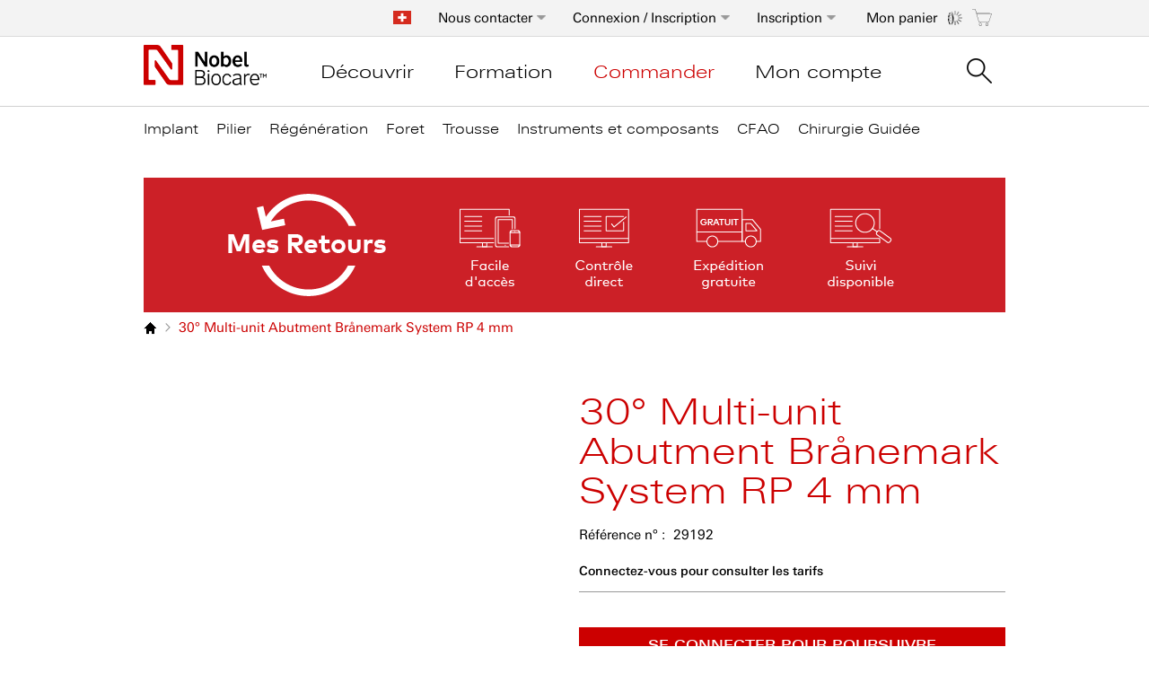

--- FILE ---
content_type: text/html; charset=UTF-8
request_url: https://store.nobelbiocare.com/ch/fr/30-multi-unit-abutment-branemark-system-rp-4-mm
body_size: 27908
content:
 <!doctype html><html lang="fr"><head prefix="og: http://ogp.me/ns# fb: http://ogp.me/ns/fb# product: http://ogp.me/ns/product#"><script> var LOCALE = 'fr\u002DCH'; var BASE_URL = 'https\u003A\u002F\u002Fstore.nobelbiocare.com\u002Fch\u002Ffr\u002F'; var require = { 'baseUrl': 'https\u003A\u002F\u002Fstore.nobelbiocare.com\u002Fch\u002Ffr\u002Fstatic\u002Ffrontend\u002FNobel\u002Fnobel\u002Ffr_CH' };</script> <meta charset="utf-8"/>
<meta name="title" content="30 degrés Multi-unit Abutment Brånemark System RP 4 mm Pilier"/>
<meta name="description" content="Pilier multi-unit Brånemark System RP 4 mm à 30°, conçu pour arcades édentées, offrant flexibilité prothétique avec options angulées, livré stérile avec porte-pilier inclus."/>
<meta name="keywords" content="30 degree multi-unit abutment, brånemark system, regular platform, 4 mm length, angulated abutment, anti-rotational, rotational, multi-unit prosthetic abutment, all-on-4 concept, dental implant component, sterile abutment, prosthetic flexibility"/>
<meta name="robots" content="INDEX,FOLLOW"/>
<meta name="viewport" content="width=device-width, initial-scale=1"/>
<meta name="format-detection" content="telephone=no"/>
<title>30 degrés Multi-unit Abutment Brånemark System RP 4 mm Pilier</title>
<link  rel="stylesheet" type="text/css"  media="all" href="https://store.nobelbiocare.com/ch/fr/static/frontend/Nobel/nobel/fr_CH/mage/calendar.css" />
<link  rel="stylesheet" type="text/css"  media="all" href="https://store.nobelbiocare.com/ch/fr/static/frontend/Nobel/nobel/fr_CH/css/styles-m.css" />
<link  rel="stylesheet" type="text/css"  media="all" href="https://store.nobelbiocare.com/ch/fr/static/frontend/Nobel/nobel/fr_CH/jquery/uppy/dist/uppy-custom.css" />
<link  rel="stylesheet" type="text/css"  media="all" href="https://store.nobelbiocare.com/ch/fr/static/frontend/Nobel/nobel/fr_CH/mage/gallery/gallery.css" />
<link  rel="stylesheet" type="text/css"  media="screen and (min-width: 768px)" href="https://store.nobelbiocare.com/ch/fr/static/frontend/Nobel/nobel/fr_CH/css/styles-l.css" />
<link  rel="stylesheet" type="text/css"  media="print" href="https://store.nobelbiocare.com/ch/fr/static/frontend/Nobel/nobel/fr_CH/css/print.css" />
<script  type="text/javascript"  src="https://store.nobelbiocare.com/ch/fr/static/frontend/Nobel/nobel/fr_CH/requirejs/require.js"></script>
<script  type="text/javascript"  src="https://store.nobelbiocare.com/ch/fr/static/frontend/Nobel/nobel/fr_CH/mage/requirejs/mixins.js"></script>
<script  type="text/javascript"  src="https://store.nobelbiocare.com/ch/fr/static/frontend/Nobel/nobel/fr_CH/requirejs-config.js"></script>
<script  type="text/javascript"  src="https://store.nobelbiocare.com/ch/fr/static/frontend/Nobel/nobel/fr_CH/Nobel_GoogleTagManager/js/wishlistListener.js"></script>
<link rel="preload" as="font" crossorigin="anonymous" href="https://store.nobelbiocare.com/ch/fr/static/frontend/Nobel/nobel/fr_CH/fonts/opensans/light/opensans-300.woff2" />
<link rel="preload" as="font" crossorigin="anonymous" href="https://store.nobelbiocare.com/ch/fr/static/frontend/Nobel/nobel/fr_CH/fonts/opensans/regular/opensans-400.woff2" />
<link rel="preload" as="font" crossorigin="anonymous" href="https://store.nobelbiocare.com/ch/fr/static/frontend/Nobel/nobel/fr_CH/fonts/opensans/semibold/opensans-600.woff2" />
<link rel="preload" as="font" crossorigin="anonymous" href="https://store.nobelbiocare.com/ch/fr/static/frontend/Nobel/nobel/fr_CH/fonts/opensans/bold/opensans-700.woff2" />
<link rel="preload" as="font" crossorigin="anonymous" href="https://store.nobelbiocare.com/ch/fr/static/frontend/Nobel/nobel/fr_CH/fonts/Luma-Icons.woff2" />
<link  rel="canonical" href="https://store.nobelbiocare.com/ch/fr//30-multi-unit-abutment-branemark-system-rp-4-mm" />
<link  rel="icon" type="image/x-icon" href="https://store.nobelbiocare.com/ch/fr/media/favicon/default/favicon.png" />
<link  rel="shortcut icon" type="image/x-icon" href="https://store.nobelbiocare.com/ch/fr/media/favicon/default/favicon.png" />
<script>
(function(c,l,a,r,i,t,y){
c[a]=c[a]||function(){(c[a].q=c[a].q||[]).push(arguments)};
t=l.createElement(r);t.async=1;t.src="https://www.clarity.ms/tag/"+i;
y=l.getElementsByTagName(r)[0];y.parentNode.insertBefore(t,y);
})(window, document, "clarity", "script", "frk52218vr");
</script>    <script type="text/x-magento-init">
        {
            "*": {
                "Magento_PageCache/js/form-key-provider": {
                    "isPaginationCacheEnabled":
                        0                }
            }
        }</script>  <!-- GOOGLE TAG MANAGER --><script type="text/x-magento-init">
            {
                "*": {
                    "Dental_GoogleTagManager/js/google-tag-manager": {"isCookieRestrictionModeEnabled":false,"currentWebsite":11,"cookieName":"user_allowed_save_cookie","gtmAccountId":"GTM-PWKJLNN","storeCurrencyCode":"CHF","ordersData":[],"gtmArguments":""}                }
            }</script><!-- END GOOGLE TAG MANAGER -->  <meta property="og:type" content="product" /><meta property="og:title" content="30&#xB0;&#x20;Multi-unit&#x20;Abutment&#x20;Br&#xE5;nemark&#x20;System&#x20;RP&#x20;4&#x20;mm" /><meta property="og:image" content="https://store.nobelbiocare.com/ch/fr/media/catalog/product/cache/04d236b1062a66fda28e671d2b02aa59/2/9/29192_00_59d2.png" /><meta property="og:description" content="29192" /><meta property="og:url" content="https://store.nobelbiocare.com/ch/fr//30-multi-unit-abutment-branemark-system-rp-4-mm" />  <link rel="alternate" hreflang="fr-ch" href="https://store.nobelbiocare.com/ch/fr/30-multi-unit-abutment-branemark-system-rp-4-mm"> <link rel="alternate" hreflang="en-us" href="https://store.nobelbiocare.com/us/en/30-multi-unit-abutment-branemark-system-rp-4-mm"> <link rel="alternate" hreflang="it-it" href="https://store.nobelbiocare.com/it/it/30-multi-unit-abutment-branemark-system-rp-4-mm-1"> <link rel="alternate" hreflang="en-se" href="https://store.nobelbiocare.com/se/en/30-multi-unit-abutment-branemark-system-rp-4-mm"> <link rel="alternate" hreflang="fr-fr" href="https://store.nobelbiocare.com/fr/fr/30-multi-unit-abutment-branemark-system-rp-4-mm"> <link rel="alternate" hreflang="es-es" href="https://store.nobelbiocare.com/es/es/30-multi-unit-abutment-branemark-system-rp-4-mm"> <link rel="alternate" hreflang="ja-jp" href="https://store.nobelbiocare.com/jp/ja/30-multi-unit-abutment-branemark-system-rp-4-mm-1"> <link rel="alternate" hreflang="en-gb" href="https://store.nobelbiocare.com/uk/en/30-multi-unit-abutment-branemark-system-rp-4-mm"> <link rel="alternate" hreflang="en-ca" href="https://store.nobelbiocare.com/ca/en/30-multi-unit-abutment-branemark-system-rp-4-mm"> <link rel="alternate" hreflang="fr-ca" href="https://store.nobelbiocare.com/ca/fr/30-multi-unit-abutment-branemark-system-rp-4-mm"> <link rel="alternate" hreflang="de-de" href="https://store.nobelbiocare.com/de/de/30-multi-unit-abutment-branemark-system-rp-4-mm-1"> <link rel="alternate" hreflang="de-at" href="https://store.nobelbiocare.com/at/de/30-multi-unit-abutment-branemark-system-rp-4-mm-1"> <link rel="alternate" hreflang="de-ch" href="https://store.nobelbiocare.com/ch/de/30-multi-unit-abutment-branemark-system-rp-4-mm-1"> <link rel="alternate" hreflang="it-ch" href="https://store.nobelbiocare.com/ch/it/30-multi-unit-abutment-branemark-system-rp-4-mm-1"> <link rel="alternate" hreflang="en-dk" href="https://store.nobelbiocare.com/dk/en/30-multi-unit-abutment-branemark-system-rp-4-mm"> <link rel="alternate" hreflang="en-fi" href="https://store.nobelbiocare.com/fi/en/30-multi-unit-abutment-branemark-system-rp-4-mm"> <link rel="alternate" hreflang="en-no" href="https://store.nobelbiocare.com/no/en/30-multi-unit-abutment-branemark-system-rp-4-mm"> <link rel="alternate" hreflang="fr-be" href="https://store.nobelbiocare.com/be/fr/30-multi-unit-abutment-branemark-system-rp-4-mm"> <link rel="alternate" hreflang="en-be" href="https://store.nobelbiocare.com/be/en/30-multi-unit-abutment-branemark-system-rp-4-mm"> <link rel="alternate" hreflang="en-nl" href="https://store.nobelbiocare.com/nl/en/30-multi-unit-abutment-branemark-system-rp-4-mm"> <link rel="alternate" hreflang="en-au" href="https://store.nobelbiocare.com/au/en/30-multi-unit-abutment-branemark-system-rp-4-mm"> <link rel="alternate" hreflang="en-nz" href="https://store.nobelbiocare.com/nz/en/30-multi-unit-abutment-branemark-system-rp-4-mm"> <link rel="alternate" hreflang="en-ie" href="https://store.nobelbiocare.com/ie/en/30-multi-unit-abutment-branemark-system-rp-4-mm"> <link rel="alternate" hreflang="pt-pt" href="https://store.nobelbiocare.com/pt/pt/30-multi-unit-abutment-branemark-system-rp-4-mm"> <link rel="alternate" hreflang="en-hk" href="https://store.nobelbiocare.com/hk/en/30-multi-unit-abutment-branemark-system-rp-4-mm"> <link rel="alternate" hreflang="x-default" href="https://store.nobelbiocare.com/international/en/30-multi-unit-abutment-branemark-system-rp-4-mm"> <link rel="alternate" hreflang="en-hu" href="https://store.nobelbiocare.com/hu/en/30-multi-unit-abutment-branemark-system-rp-4-mm"> <link rel="alternate" hreflang="ru-ru" href="https://store.nobelbiocare.com/ru/ru/30-abatment-multi-unit-branemark-system-rp-4-mm"> <link rel="alternate" hreflang="en-in" href="https://store.nobelbiocare.com/in/en/30-multi-unit-abutment-branemark-system-rp-4-mm"> <link rel="alternate" hreflang="es-mx" href="https://store.nobelbiocare.com/mx/es/30-multi-unit-abutment-branemark-system-rp-4-mm"> <link rel="alternate" hreflang="pl-pl" href="https://store.nobelbiocare.com/pl/pl/30-multi-unit-abutment-branemark-system-rp-4-mm"></head><body data-container="body" data-mage-init='{"loaderAjax": {}, "loader": { "icon": "https://store.nobelbiocare.com/ch/fr/static/frontend/Nobel/nobel/fr_CH/images/loader-2.gif"}}' id="html-body" itemtype="http://schema.org/Product" itemscope="itemscope" class="catalog-product-view product-30-multi-unit-abutment-branemark-system-rp-4-mm page-layout-1column">  <script>
    window.nobelGA = {};
    window.nobelGA.prepareDataLayer = {"siteCountry":"CH","siteLanguage":"fr"};</script>             <script type="text/x-magento-init">
    {
        "*": {
            "Magento_PageBuilder/js/widget-initializer": {
                "config": {"[data-content-type=\"slider\"][data-appearance=\"default\"]":{"Magento_PageBuilder\/js\/content-type\/slider\/appearance\/default\/widget":false},"[data-content-type=\"map\"]":{"Magento_PageBuilder\/js\/content-type\/map\/appearance\/default\/widget":false},"[data-content-type=\"row\"]":{"Magento_PageBuilder\/js\/content-type\/row\/appearance\/default\/widget":false},"[data-content-type=\"tabs\"]":{"Magento_PageBuilder\/js\/content-type\/tabs\/appearance\/default\/widget":false},"[data-content-type=\"slide\"]":{"Magento_PageBuilder\/js\/content-type\/slide\/appearance\/default\/widget":{"buttonSelector":".pagebuilder-slide-button","showOverlay":"hover","dataRole":"slide"}},"[data-content-type=\"banner\"]":{"Magento_PageBuilder\/js\/content-type\/banner\/appearance\/default\/widget":{"buttonSelector":".pagebuilder-banner-button","showOverlay":"hover","dataRole":"banner"}},"[data-content-type=\"buttons\"]":{"Magento_PageBuilder\/js\/content-type\/buttons\/appearance\/inline\/widget":false},"[data-content-type=\"products\"][data-appearance=\"carousel\"]":{"Magento_PageBuilder\/js\/content-type\/products\/appearance\/carousel\/widget":false}},
                "breakpoints": {"desktop":{"label":"Desktop","stage":true,"default":true,"class":"desktop-switcher","icon":"Magento_PageBuilder::css\/images\/switcher\/switcher-desktop.svg","conditions":{"min-width":"1024px"},"options":{"products":{"default":{"slidesToShow":"3"}}}},"tablet":{"conditions":{"max-width":"1023px","min-width":"768px"},"options":{"products":{"default":{"slidesToShow":"2"},"continuous":{"slidesToShow":"2"}}}},"mobile":{"label":"Mobile","stage":true,"class":"mobile-switcher","icon":"Magento_PageBuilder::css\/images\/switcher\/switcher-mobile.svg","media":"only screen and (max-width: 768px)","conditions":{"max-width":"767px","min-width":"640px"},"options":{"products":{"default":{"slidesToShow":"1"}}}},"mobile-small":{"conditions":{"max-width":"640px"},"options":{"products":{"default":{"slidesToShow":"1"},"continuous":{"slidesToShow":"1"}}}}}            }
        }
    }</script> <script type="text/x-magento-init">
    {
        "*": {
            "mage/cookies": {
                "expires": null,
                "path": "\u002F",
                "domain": ".nobelbiocare.com",
                "secure": true,
                "lifetime": "1800"
            }
        }
    }</script>  <noscript><div class="message global noscript"><div class="content"><p><strong>Le JavaScript semble être désactivé sur votre navigateur.</strong> <span> Pour une meilleure expérience sur notre site, assurez-vous d&#039;activer le Javascript dans votre navigateur.</span></p></div></div></noscript>    <script> window.cookiesConfig = window.cookiesConfig || {}; window.cookiesConfig.secure = true; </script> <script>    require.config({
        map: {
            '*': {
                wysiwygAdapter: 'mage/adminhtml/wysiwyg/tiny_mce/tinymceAdapter'
            }
        }
    });</script><script>    require.config({
        paths: {
            googleMaps: 'https\u003A\u002F\u002Fmaps.googleapis.com\u002Fmaps\u002Fapi\u002Fjs\u003Fv\u003D3.53\u0026key\u003D'
        },
        config: {
            'Magento_PageBuilder/js/utils/map': {
                style: '',
            },
            'Magento_PageBuilder/js/content-type/map/preview': {
                apiKey: '',
                apiKeyErrorMessage: 'You\u0020must\u0020provide\u0020a\u0020valid\u0020\u003Ca\u0020href\u003D\u0027https\u003A\u002F\u002Fstore.nobelbiocare.com\u002Fch\u002Ffr\u002Fadminhtml\u002Fsystem_config\u002Fedit\u002Fsection\u002Fcms\u002F\u0023cms_pagebuilder\u0027\u0020target\u003D\u0027_blank\u0027\u003EGoogle\u0020Maps\u0020API\u0020key\u003C\u002Fa\u003E\u0020to\u0020use\u0020a\u0020map.'
            },
            'Magento_PageBuilder/js/form/element/map': {
                apiKey: '',
                apiKeyErrorMessage: 'You\u0020must\u0020provide\u0020a\u0020valid\u0020\u003Ca\u0020href\u003D\u0027https\u003A\u002F\u002Fstore.nobelbiocare.com\u002Fch\u002Ffr\u002Fadminhtml\u002Fsystem_config\u002Fedit\u002Fsection\u002Fcms\u002F\u0023cms_pagebuilder\u0027\u0020target\u003D\u0027_blank\u0027\u003EGoogle\u0020Maps\u0020API\u0020key\u003C\u002Fa\u003E\u0020to\u0020use\u0020a\u0020map.'
            },
        }
    });</script><script>
    require.config({
        shim: {
            'Magento_PageBuilder/js/utils/map': {
                deps: ['googleMaps']
            }
        }
    });</script> <!-- GOOGLE TAG MANAGER --><noscript><iframe src="https://www.googletagmanager.com/ns.html?id=GTM-PWKJLNN" height="0" width="0" style="display:none;visibility:hidden"></iframe></noscript><!-- END GOOGLE TAG MANAGER -->  <script type="text/x-magento-init">
        {
            "*": {
                "Dental_GoogleTagManager/js/google-tag-manager-cart": {
                    "blockNames": ["category.products.list","product.info.upsell","catalog.product.related","checkout.cart.crosssell","search_result_list","featured_products.widget.block"],
                    "cookieAddToCart": "add_to_cart",
                    "cookieRemoveFromCart": "remove_from_cart",
                    "cookieAddToWishlist": "add_to_wishlist",
                    "cookieRemoveFromWishlist": "remove_from_wishlist",
                    "assignUserId": 1                }
            }
        }</script>   <script type="text/x-magento-init">
        {
            "*": {
                "Dental_GoogleTagManager/js/actions/view-mini-cart": {
                    "cart": []                }
            }
        }</script> <div id="unific"></div><script type="text/x-magento-init">
    {
        "#unific": { "Unific_Connector/js/unific": {} }
    }</script><div class="page-wrapper"><header class="page-header"><div class="panel wrapper"><div class="panel header toggle-header-wrapper"> <div data-block="minicart" class="minicart-wrapper"><a class="action showcart" href="https://store.nobelbiocare.com/ch/fr/checkout/cart/" data-bind="scope: 'minicart_content'"><span class="text minicart-label">Mon panier</span> <span class="counter qty empty" data-bind="css: { empty: !!getCartParam('summary_count') == false }, blockLoader: isLoading"><span class="counter-number"><!-- ko ifnot: getCartParam('summary_count') --><!-- ko text: '0' --><!-- /ko --><!-- /ko --><!-- ko if: getCartParam('summary_count') --><!-- ko text: getCartParam('summary_count') --><!-- /ko --><!-- /ko --><div class="loading-mask-cart" data-mage-init='{"checkoutLoader": {}}'><div class="loader"><img src="https://store.nobelbiocare.com/ch/fr/static/frontend/Nobel/nobel/fr_CH/images/loader-1.gif" alt="Téléchargement ..."></div></div></span> <span class="counter-label"><!-- ko if: getCartParam('summary_count') --><!-- ko text: getCartParam('summary_count') --><!-- /ko --><!-- ko i18n: 'items' --><!-- /ko --><!-- /ko --></span></span></a>  <div class="block block-minicart empty" data-role="dropdownDialog" data-mage-init='{"dropdownDialog":{ "appendTo":"[data-block=minicart]", "triggerTarget":".showcart", "timeout": "2000", "closeOnMouseLeave": true, "closeOnEscape": true, "triggerClass":"active", "triggerEvent" : "mouseenter", "parentClass":"active", "buttons":[]}}'><div id="minicart-content-wrapper" data-bind="scope: 'minicart_content'"><!-- ko template: getTemplate() --><!-- /ko --></div></div> <script>
        window.checkout = {"shoppingCartUrl":"https:\/\/store.nobelbiocare.com\/ch\/fr\/checkout\/cart\/","checkoutUrl":"https:\/\/store.nobelbiocare.com\/ch\/fr\/checkout\/","updateItemQtyUrl":"https:\/\/store.nobelbiocare.com\/ch\/fr\/checkout\/sidebar\/updateItemQty\/","removeItemUrl":"https:\/\/store.nobelbiocare.com\/ch\/fr\/checkout\/sidebar\/removeItem\/","imageTemplate":"Magento_Catalog\/product\/image_with_borders","baseUrl":"https:\/\/store.nobelbiocare.com\/ch\/fr\/","minicartMaxItemsVisible":3,"websiteId":"11","maxItemsToDisplay":10,"storeId":"14","storeGroupId":"14","removeAllItemsUrl":"https:\/\/store.nobelbiocare.com\/ch\/fr\/checkout\/items\/remove\/","updatePatientReferenceUrl":"https:\/\/store.nobelbiocare.com\/ch\/fr\/checkout\/items\/updatePatientReference\/","customerLoginUrl":"https:\/\/store.nobelbiocare.com\/ch\/fr\/customer\/account\/login\/referer\/aHR0cHM6Ly9zdG9yZS5ub2JlbGJpb2NhcmUuY29tL2NoL2ZyLzMwLW11bHRpLXVuaXQtYWJ1dG1lbnQtYnJhbmVtYXJrLXN5c3RlbS1ycC00LW1t\/","isRedirectRequired":false,"autocomplete":"off","captcha":{"user_login":{"isCaseSensitive":false,"imageHeight":50,"imageSrc":"","refreshUrl":"https:\/\/store.nobelbiocare.com\/ch\/fr\/captcha\/refresh\/","isRequired":false,"timestamp":1769907388}}};</script><script type="text/x-magento-init">
    {
        "[data-block='minicart']": {
            "Magento_Ui/js/core/app": {"components":{"minicart_content":{"children":{"subtotal.container":{"children":{"subtotal":{"children":{"subtotal.totals":{"config":{"display_cart_subtotal_incl_tax":0,"display_cart_subtotal_excl_tax":1,"template":"Magento_Tax\/checkout\/minicart\/subtotal\/totals"},"component":"Magento_Tax\/js\/view\/checkout\/minicart\/subtotal\/totals","children":{"subtotal.totals.msrp":{"component":"Magento_Msrp\/js\/view\/checkout\/minicart\/subtotal\/totals","config":{"displayArea":"minicart-subtotal-hidden","template":"Magento_Msrp\/checkout\/minicart\/subtotal\/totals"}}}}},"component":"uiComponent","config":{"template":"Magento_Checkout\/minicart\/subtotal"}}},"component":"uiComponent","config":{"displayArea":"subtotalContainer"}},"item.renderer":{"component":"Magento_Checkout\/js\/view\/cart-item-renderer","config":{"displayArea":"defaultRenderer","template":"Magento_Checkout\/minicart\/item\/default"},"children":{"item.image":{"component":"Magento_Catalog\/js\/view\/image","config":{"template":"Magento_Catalog\/product\/image","displayArea":"itemImage"}},"checkout.cart.item.price.sidebar":{"component":"uiComponent","config":{"template":"Magento_Checkout\/minicart\/item\/price","displayArea":"priceSidebar"}}}},"extra_info":{"component":"uiComponent","config":{"displayArea":"extraInfo"}},"promotion":{"component":"uiComponent","config":{"displayArea":"promotion"}}},"config":{"itemRenderer":{"default":"defaultRenderer","simple":"defaultRenderer","virtual":"defaultRenderer"},"template":"Magento_Checkout\/minicart\/content"},"component":"Magento_Checkout\/js\/view\/minicart"}},"types":[]} },
        "*": {
            "Magento_Ui/js/block-loader": "https://store.nobelbiocare.com/ch/fr/static/frontend/Nobel/nobel/fr_CH/images/loader-1.gif"
        }
    }</script></div>   <div class="quick-order-top header-link" data-trigger=register><a class="quick-order-link tab-toggle" href="https://store.nobelbiocare.com/ch/fr/customer/account/create/" title="Inscription">Inscription</a></div> <div data-content-type="html" data-appearance="default" data-element="main" data-decoded="true"><div style="display: none"
     data-role="dropdownDialog"
     data-mage-init='{"dropdownDialog":{
            "appendTo":".quick-order-top",
            "triggerTarget":" [data-trigger=register]",
            "timeout": "1000",
            "closeOnMouseLeave": true,
            "closeOnEscape": true,
            "triggerEvent" : "mouseenter",
            "triggerClass":"active",
            "parentClass":"active",
            "buttons":[]
            }}' class="block block-customer-login dropdownDialog-form-login tabs-dropdown-dialog">
    <div class="block-content" aria-labelledby="block-customer-register-heading">
        <h3>Créer un compte</h3>
        <div class="register-header">
            <h4>En tant que client Nobel Biocare, créez votre compte dès aujourd'hui pour profiter de nombreux avantages.</h4>
            <ul class="list-wrapper">
                <li class="list-item">Passez des commandes 24h/24 et 7j/7</li>
                <li class="list-item">Vérifiez le statut de votre commande </li>
                <li class="list-item">Suivez les expéditions</li>
                <li class="list-item">Bénéficiez d'un enlèvement gratuit de vos retours et réclamations</li>
                <li class="list-item">Payez vos factures en ligne</li>
                <li class="list-item">Créez et partagez votre propre catalogue pour des commandes rapides</li>
                <li class="list-item">C'est rapide, gratuit et sécurisé</li>
            </ul>
        </div>
        <div class="register-wrapper">
            <div class="actions-toolbar">
                <a class="action create secondary" href='https://store.nobelbiocare.com/ch/fr/customer/account/create'><span>S'INSCRIRE</span></a>
            </div>
        </div>
        <div data-role="btn-login-close"
             class="customer-register-close">
        </div>
    </div>
</div>

<script>
    require([
        'jquery'
    ], function ($) {
        $(function () {
            $('[data-role="btn-login-close"]').on('click', function() {
                $('.dropdownDialog-form-login').dropdownDialog("close");
            });
        });
    });
</script></div>   <a class="action skip contentarea" href="#contentarea"><span> Skip to Content</span></a>    <div style="display: none" data-role="dropdownDialog" data-mage-init='{"dropdownDialog":{ "appendTo":".tab-toggle-wrapper", "triggerTarget":" [data-trigger=authentication]", "timeout": "1000", "closeOnMouseLeave": true, "closeOnEscape": true, "triggerEvent" : "mouseenter", "triggerClass":"tab-active", "parentClass":"parent-dropdown", "buttons":[] }}' class="block block-customer-login dropdownDialog-form-login tabs-dropdown-dialog"><div class="block-content" aria-labelledby="block-customer-login-heading"><h3>Se connecter</h3><form class="form form-login" action="https://store.nobelbiocare.com/ch/fr/customer/account/loginPost/referer/aHR0cHM6Ly9zdG9yZS5ub2JlbGJpb2NhcmUuY29tL2NoL2ZyLzMwLW11bHRpLXVuaXQtYWJ1dG1lbnQtYnJhbmVtYXJrLXN5c3RlbS1ycC00LW1t/" method="post" id="login-form-dropdown" data-mage-init='{"validation":{}}'><input name="form_key" type="hidden" value="JGQ8TZPUdzGtKqyl" /> <fieldset class="fieldset login" data-hasrequired="* Champs obligatoires"><div class="form-field-wrapper"><div class="left-side"><div class="field email required"><label class="label" for="email-sign-in"><span>Adresse mail</span></label> <div class="control"><input name="login[username]" value=""  autocomplete="off" id="email-sign-in" type="email" class="input-text" title="Adresse mail" data-validate="{required:true, 'validate-email':true}"></div></div><div class="field password required"><label for="password-sign-in" class="label"><span>Mot de passe</span></label> <div class="secondary pass-forgot"><a class="action remind" href="https://store.nobelbiocare.com/ch/fr/customer/account/forgotpassword/"><span>Mot de passe oublié?</span></a></div><div class="control"><input data-mage-init='{"showPassword":{}}' name="login[password]" type="password" value=""  autocomplete="off" class="input-text" id="password-sign-in" title="Mot de passe" data-validate="{required:true}"><span data-click-show-password="show" class="show-password"></span></div></div></div><div class="right-side"><h4>Utilisateur déjà enregistré, connectez-vous à :</h4><ul class="list-wrapper"><li class="list-item">Accédez aux services en ligne Nobel Biocare</li> <li class="list-item">Payez vos factures en ligne</li> <li class="list-item">Passez des commandes 24h/24 et 7j/7</li></ul></div></div><div class="actions-toolbar actions-toolbar-left"><div id="remember-me-box" class="checkbox">  <input type="hidden" name="persistent_remember_me" id="remember_me_persistent" value="true" title="Se souvenir de moi" /><input type="checkbox" name="remember_me" id="remember_me" checked="checked" title="Se souvenir de moi" /><label for="remember_me" class="label"><span></span> Se souvenir de moi</label></div></div><div class="actions-toolbar"><div class="secondary"><button type="submit" class="action login primary" ><span>Connexion</span></button></div></div><span class="not-register-tex">Déjà client Online Store? Utilisez les mêmes identifiants ici. Sinon, veuillez cliquer ci-dessous:</span> <div class="register-wrapper"><div class="actions-toolbar"><a class="action create secondary" href="https://store.nobelbiocare.com/ch/fr/customer/account/create/"><span>Inscription</span></a></div></div></fieldset></form><div data-role="btn-login-close" class="customer-login-close"></div></div></div><script>
        require([
            'jquery'
        ], function ($) {
            $(function () {
                $('[data-role="btn-login-close"]').on('click', function() {
                    $('.dropdownDialog-form-login').dropdownDialog("close");
                });
            });
        });</script> <ul class="header links">   <li class="header-link tab-toggle-wrapper authorization-link " ><a class="tab-toggle" data-trigger="authentication" href="https://store.nobelbiocare.com/ch/fr/customer/account/login/referer/aHR0cHM6Ly9zdG9yZS5ub2JlbGJpb2NhcmUuY29tL2NoL2ZyLzMwLW11bHRpLXVuaXQtYWJ1dG1lbnQtYnJhbmVtYXJrLXN5c3RlbS1ycC00LW1t/" data-tracking='{"elementType":"button","elementSubType":"secondaryAction","elementPosition":"","elementTitle":"Connexion / Inscription","elementSubTitle":""}' >Connexion / Inscription</a></li> </ul><div data-content-type="html" data-appearance="default" data-element="main" data-decoded="true"><div class="top-cntact" data-trigger="contact-us">
    <a href='https://www.nobelbiocare.com/ch/fr/home/service-client.html'>Nous contacter</a>
</div>
<div class="customer-contact-us"
         data-role="dropdownDialog"
         data-bind="mageInit:{
            'dropdownDialog':{
                'appendTo':'.top-cntact',
                'triggerTarget':' [data-trigger=contact-us]',
                'timeout': '1000',
                'closeOnMouseLeave': true,
                'closeOnEscape': true,
                'triggerEvent' : 'mouseenter',
                'triggerClass':'active',
                'parentClass':'active',
                'buttons':[]
                }
         }" style="display: none">
    <div data-role="btn-contact-close"
         class="customer-contact-us__close">
    </div>
    <div class="header-content">
        <div class="contact-us-phone">Tél.: <a class="phonenr" href="tel:+41 432 116 750">+41 432 116 750</a></div>
        <div class="contact-us-info">lundi - vendredi 09:00 - 17:00<br />E-mail: <a class="b" href="mailto:order.switzerland@nobelbiocare.com">order.switzerland@nobelbiocare.com</a> <br /><br></div>
        <h3 class="contact-us-title">Questions fréquentes:</h3>
        <div class="rich">
            <ul>                    <li><a href="https://www.nobelbiocare.com/ch/fr/home/service-client/questions-frequentes/top-questions.html#accordion_top-question1">Quelle est la valeur de serrage pour... ?</a></li>                    <li><a href="https://www.nobelbiocare.com/ch/fr/home/service-client/questions-frequentes/top-questions.html#accordion_top-question2">Comment contacter mon représentant commercial ?</a></li>                    <li><a href="https://www.nobelbiocare.com/ch/fr/home/service-client/questions-frequentes/top-questions.html#accordion_top-question3">Comment obtenir la copie d'une facture ?</a></li>                    <li><a href="https://www.nobelbiocare.com/ch/fr/home/service-client/questions-frequentes/top-questions.html#accordion_top-question5">Où en est la livraison de ma commande ?</a></li>            </ul>
            <a class="action primary" href="https://www.nobelbiocare.com/ch/fr/home/service-client.html"
            data-tracking="{'elementType':'button','elementSubType':'primaryAction','elementPosition':'','elementTitle': 'Service Client »','elementSubTitle':''}">
                Service Client »
            </a>
        </div>
    </div>
</div>
<script type="text/javascript">
    require([
        'jquery'
    ], function ($) {
        $(".customer-contact-us .customer-contact-us__close").on('click', function () {
            $('.customer-contact-us').dropdownDialog('close');
        });
    });
</script>
</div>  <div class="language-popup"><a href="#" data-mage-init='{"modalPopup":{"title": "Bienvenue chez Nobel Biocare", "modalOpen": "[data-role = open-language-popup]", "triggerEvent": "click", "innerScroll": "true", "modalClass": "popup-language", "modalContent": "[data-role = container-language-popup]"}}' data-role="open-language-popup" id="click-open"><i class="flag-icon flag-icon-ch" title="Suisse"></i></a></div><div class="language-modal-wrapper" data-role="container-language-popup" style="display:none"><div class="language-container switcher-options">   <span class="language-description switcher-option">Merci de sélectionner votre région/pays. Si votre pays ne figure pas dans cette liste, vous pouvez rester sur le <a class="international-site" href="https://store.nobelbiocare.com/international/en/">Site international</a></span>   <div class="switcher store switcher-store"><span class="country-container clearfix"><ul> <li class="parent ui-menu-item"><a class="level-top ui-corner-all area" href="#"><span class="ui-menu-icon ui-icon ui-icon-carat-1-e"></span> <span>Amériques</span></a> <ul class="submenu ui-menu ui-widget ui-widget-content ui-corner-all"> <li class="menu-sub-title ui-widget-content ui-menu-divider"><span class="menu-title ui-widget-content ui-menu-divider"></span></li>   <li class="country switcher-option"><a href="https://store.nobelbiocare.com/ca/fr/30-multi-unit-abutment-branemark-system-rp-4-mm?___store=ca_fr&amp;___from_store=ch_fr"  class=""><span> <i class="flag-icon flag-icon-ca"></i> Canada (FR)</span></a></li>    <li class="country switcher-option"><a href="https://store.nobelbiocare.com/ca/en/30-multi-unit-abutment-branemark-system-rp-4-mm?___store=ca_en&amp;___from_store=ch_fr"  class=""><span> <i class="flag-icon flag-icon-ca"></i> Canada (EN)</span></a></li>    <li class="country switcher-option"><a href="https://store.nobelbiocare.com/mx/es/30-multi-unit-abutment-branemark-system-rp-4-mm?___store=mx_es&amp;___from_store=ch_fr"  class=""><span> <i class="flag-icon flag-icon-mx"></i> Mexico</span></a></li>    <li class="country switcher-option"><a href="https://store.nobelbiocare.com/us/en/"  class=""><span> <i class="flag-icon flag-icon-us"></i> United States</span></a></li>    </ul> <li class="parent ui-menu-item"><a class="level-top ui-corner-all area" href="#"><span class="ui-menu-icon ui-icon ui-icon-carat-1-e"></span> <span>Asie Pacifique</span></a> <ul class="submenu ui-menu ui-widget ui-widget-content ui-corner-all"> <li class="menu-sub-title ui-widget-content ui-menu-divider"><span class="menu-title ui-widget-content ui-menu-divider"></span></li>   <li class="country switcher-option"><a href="https://store.nobelbiocare.com/au/en/30-multi-unit-abutment-branemark-system-rp-4-mm?___store=au_en&amp;___from_store=ch_fr"  class=""><span> <i class="flag-icon flag-icon-au"></i> Australie</span></a></li>    <li class="country switcher-option"><a href="https://store.nobelbiocare.com/hk/en/30-multi-unit-abutment-branemark-system-rp-4-mm?___store=hk_en&amp;___from_store=ch_fr"  class=""><span> <i class="flag-icon flag-icon-hk"></i> Hong Kong</span></a></li>    <li class="country switcher-option"><a href="https://store.nobelbiocare.com/in/en/30-multi-unit-abutment-branemark-system-rp-4-mm?___store=in_en&amp;___from_store=ch_fr"  class=""><span> <i class="flag-icon flag-icon-in"></i> India</span></a></li>    <li class="country switcher-option"><a href="https://store.nobelbiocare.com/jp/ja/"  class=""><span> <i class="flag-icon flag-icon-jp"></i> 日本</span></a></li>    <li class="country switcher-option"><a href="https://store.nobelbiocare.com/nz/en/30-multi-unit-abutment-branemark-system-rp-4-mm?___store=nz_en&amp;___from_store=ch_fr"  class=""><span> <i class="flag-icon flag-icon-nz"></i> New Zealand</span></a></li>    </ul> <li class="parent ui-menu-item"><a class="level-top ui-corner-all area" href="#"><span class="ui-menu-icon ui-icon ui-icon-carat-1-e"></span> <span>EMEA</span></a> <ul class="submenu ui-menu ui-widget ui-widget-content ui-corner-all"> <li class="menu-sub-title ui-widget-content ui-menu-divider"><span class="menu-title ui-widget-content ui-menu-divider"></span></li>   <li class="country switcher-option"><a href="https://store.nobelbiocare.com/be/en/"  class=""><span> <i class="flag-icon flag-icon-be"></i> Belgium</span></a></li>    <li class="country switcher-option"><a href="https://store.nobelbiocare.com/be/fr/"  class=""><span> <i class="flag-icon flag-icon-be"></i> Belgique</span></a></li>    <li class="country switcher-option"><a href="https://store.nobelbiocare.com/de/de/30-multi-unit-abutment-branemark-system-rp-4-mm?___store=de_de&amp;___from_store=ch_fr"  class=""><span> <i class="flag-icon flag-icon-de"></i> Deutschland</span></a></li>    <li class="country switcher-option"><a href="https://store.nobelbiocare.com/dk/en/30-multi-unit-abutment-branemark-system-rp-4-mm?___store=dk_en&amp;___from_store=ch_fr"  class=""><span> <i class="flag-icon flag-icon-dk"></i> Denmark</span></a></li>    <li class="country switcher-option"><a href="https://store.nobelbiocare.com/es/es/30-multi-unit-abutment-branemark-system-rp-4-mm?___store=es_es&amp;___from_store=ch_fr"  class=""><span> <i class="flag-icon flag-icon-es"></i> España</span></a></li>    <li class="country switcher-option"><a href="https://store.nobelbiocare.com/fr/fr/30-multi-unit-abutment-branemark-system-rp-4-mm?___store=fr_fr&amp;___from_store=ch_fr"  class=""><span> <i class="flag-icon flag-icon-fr"></i> France</span></a></li>  </ul></li></ul></span> <span class="country-container last clearfix"><ul class="submenu ui-menu ui-widget ui-widget-content ui-corner-all">  <li class="country switcher-option"><a href="https://store.nobelbiocare.com/fi/en/30-multi-unit-abutment-branemark-system-rp-4-mm?___store=fi_en&amp;___from_store=ch_fr"  class=""><span> <i class="flag-icon flag-icon-fi"></i> Finland</span></a></li>    <li class="country switcher-option"><a href="https://store.nobelbiocare.com/hu/en/30-multi-unit-abutment-branemark-system-rp-4-mm?___store=hu_en&amp;___from_store=ch_fr"  class=""><span> <i class="flag-icon flag-icon-hu"></i> Hungary</span></a></li>    <li class="country switcher-option"><a href="https://store.nobelbiocare.com/ie/en/30-multi-unit-abutment-branemark-system-rp-4-mm?___store=ie_en&amp;___from_store=ch_fr"  class=""><span> <i class="flag-icon flag-icon-ie"></i> Ireland</span></a></li>    <li class="country switcher-option"><a href="https://store.nobelbiocare.com/it/it/30-multi-unit-abutment-branemark-system-rp-4-mm?___store=it_it&amp;___from_store=ch_fr"  class=""><span> <i class="flag-icon flag-icon-it"></i> Italia</span></a></li>    <li class="country switcher-option"><a href="https://store.nobelbiocare.com/nl/en/30-multi-unit-abutment-branemark-system-rp-4-mm?___store=nl_en&amp;___from_store=ch_fr"  class=""><span> <i class="flag-icon flag-icon-nl"></i> Netherlands</span></a></li>    <li class="country switcher-option"><a href="https://store.nobelbiocare.com/no/en/30-multi-unit-abutment-branemark-system-rp-4-mm?___store=no_en&amp;___from_store=ch_fr"  class=""><span> <i class="flag-icon flag-icon-no"></i> Norway</span></a></li>    <li class="country switcher-option"><a href="https://store.nobelbiocare.com/at/de/30-multi-unit-abutment-branemark-system-rp-4-mm?___store=at_de&amp;___from_store=ch_fr"  class=""><span> <i class="flag-icon flag-icon-at"></i> Österreich</span></a></li>    <li class="country switcher-option"><a href="https://store.nobelbiocare.com/pt/pt/30-multi-unit-abutment-branemark-system-rp-4-mm?___store=pt_pt&amp;___from_store=ch_fr"  class=""><span> <i class="flag-icon flag-icon-pt"></i> Portugal</span></a></li>    <li class="country switcher-option"><a href="https://store.nobelbiocare.com/ru/ru/"  class=""><span> <i class="flag-icon flag-icon-ru"></i> Россия</span></a></li>    <li class="country switcher-option"><a href="https://store.nobelbiocare.com/pl/pl/30-multi-unit-abutment-branemark-system-rp-4-mm?___store=pl_pl&amp;___from_store=ch_fr"  class=""><span> <i class="flag-icon flag-icon-pl"></i> Poland</span></a></li>    <li class="country switcher-option"><a href="https://store.nobelbiocare.com/se/en/30-multi-unit-abutment-branemark-system-rp-4-mm?___store=se_en&amp;___from_store=ch_fr"  class=""><span> <i class="flag-icon flag-icon-se"></i> Sweden</span></a></li>    <li class="country switcher-option"><a href="https://store.nobelbiocare.com/ch/de/30-multi-unit-abutment-branemark-system-rp-4-mm?___store=ch_de&amp;___from_store=ch_fr"  class=""><span> <i class="flag-icon flag-icon-ch"></i> Schweiz</span></a></li>    <li class="country switcher-option"><a href="https://store.nobelbiocare.com/ch/fr/30-multi-unit-abutment-branemark-system-rp-4-mm?___store=ch_fr&amp;___from_store=ch_fr"  class="active"><span> <i class="flag-icon flag-icon-ch"></i> Suisse</span></a></li>    <li class="country switcher-option"><a href="https://store.nobelbiocare.com/ch/it/30-multi-unit-abutment-branemark-system-rp-4-mm?___store=ch_it&amp;___from_store=ch_fr"  class=""><span> <i class="flag-icon flag-icon-ch"></i> Svizzera</span></a></li>    <li class="country switcher-option"><a href="https://store.nobelbiocare.com/uk/en/30-multi-unit-abutment-branemark-system-rp-4-mm?___store=uk_en&amp;___from_store=ch_fr"  class=""><span> <i class="flag-icon flag-icon-gb"></i> United Kingdom</span></a></li>    </ul></span></div></div></div></div></div><div class="header content">  <span data-action="toggle-nav" class="action nav-toggle"><span> Ouvrir ou fermer le menu de navigation</span></span> <span class="nav-close"></span>  <a class="logo" href="https://store.nobelbiocare.com/ch/fr/" title="Nobelbiocare"> <img src="https://store.nobelbiocare.com/ch/fr/media/logo/default/NB-logo-250x82.png" alt="Nobelbiocare" width="170"  /></a>  <nav class="main-navigation"><ul class="top-main-nav">  <li class="nav-item menu-toggle item"> <a class="nav-link cq-menu découvrir menu-item icon-home" href="https://www.nobelbiocare.com/fr-ch">Découvrir</a></li>  <li class="nav-item menu-toggle item"> <a class="nav-link cq-menu formation menu-item icon-education1" href="https://www.nobelbiocare.com/fr-ch/formations">Formation</a></li>  <li class="nav-item menu-toggle item"> <a class="nav-link cq-menu shop menu-item icon-cart" href="https://store.nobelbiocare.com/ch/fr/">Commander</a></li>  <li class="nav-item menu-toggle item"> <a class="nav-link cq-menu commande-rapide menu-item icon-quick-order no-display-desktop" href="https://store.nobelbiocare.com/ch/fr/quickorder">Commande rapide</a></li>  <li class="nav-item menu-toggle item"> <a class="nav-link cq-menu mon-compte menu-item mynobel" href="https://store.nobelbiocare.com/ch/fr/customer/account/">Mon compte</a></li> </ul></nav> <span data-role="title" class="toggle-search-icon"></span> <script id="no-results" type="text/x-magento-template">
    <div class="no-results">
        <p>
            Nous avons trouvé 0 résultat pour cette recherche.<br><br>
            Astuces de recherche<br>
            1. Vérifiez que vos mots-clés soient bien orthographiés avec les espaces nécessaires<br>
            2. Élargissez votre recherche. Utilisez un nom de produit, de gamme ou un numéro de référence.</p></div></script>  <script id="search-tabs-template" type="text/x-magento-template">
    <ul class="search-toggle" >
                    <li class="item discover" data-role="discover">
                <span>Découvrir</span>&nbsp;</li>
         <li class="item shop" data-role="simple">
            <span>Commander</span>&nbsp;</li></ul></script> <script id="search-show-all" type="text/x-magento-template">
        <div class="actions" >
            <button type="button"
                    name="submit-search"
                    title="Tout afficher"
                    class="action search autocomplete">
                <span>Tout afficher</span></button></div></script></div></header>   <div class="sections nav-sections"> <div class="close-menu"></div><div class="section-items nav-sections-items">  <div class="section-item-content nav-sections-item-content" id="store.menu" data-role="content">      <nav class="navigation" data-action="navigation" data-bind="scope: 'customer_navigation'"><ul id="init-menu" data-menu-options='{"responsive":true, "expanded":true, "position":{"my":"left top","at":"left bottom"}}'><li class="menu-main-title"><span class="menu-title-first">Menu</span></li> <li class="parent-level parent first level-top ui-menu-item mynobel"><a href="https://store.nobelbiocare.com/ch/fr/customer/account/" data-bind="scope: 'customer'"><span class="ui-menu-icon ui-icon ui-icon-carat-1-e"></span> <span data-bind="ifnot: customer().fullname"><span>Mon compte</span></span> <div data-bind="if: customer().fullname"><span class="name-user" data-bind="text: customer().fullname"></span></div></a> <ul class="submenu parent-submenu ui-menu ui-widget ui-widget-content ui-corner-all"><li class="ui-menu-title menu-sub-title"><span class="menu-title"></span></li> <!-- ko template: getTemplate() --><!-- /ko --></ul></li>        <li class="parent-level parent empty ui-menu-item découvrir menu-item icon-home"><a href="https://www.nobelbiocare.com/fr-ch"><span class="ui-menu-icon ui-icon ui-icon-carat-1-e"></span> <span>Découvrir</span></a> <ul class="submenu parent-submenu ui-menu ui-widget ui-widget-content ui-corner-all"><li class="ui-menu-title menu-sub-title"><span class="menu-title"></span></li> <li class="level0 level-top parent menu-item     "><a href="https://www.nobelbiocare.com/fr-ch/presentation-des-produits"><span>Produits et solutions</span></a><ul class="level0 submenu "><span class="menu-title"></span><li class="level0-column menu-column ui-menu-item"><ol><li class="level1 menu-column parent menu-item     "><a href="https://www.nobelbiocare.com/fr-ch/presentation-des-produits#produits#systemes-implantaires"><span>Systèmes implantaires</span></a><ul class="level1 submenu "><span class="menu-title"></span><li class="level2 menu-column parent menu-item     "><a href="https://www.nobelbiocare.com/fr-ch/nobelactive"><span>NobelActive</span></a></li><li class="level2 menu-column parent menu-item     "><a href="https://www.nobelbiocare.com/fr-ch/nobelparallel-conical-connection"><span>NobelParallel Conical Connection</span></a></li><li class="level2 menu-column parent menu-item     "><a href="https://www.nobelbiocare.com/fr-ch/nobelreplace-conical-connection"><span>NobelReplace Conical Connection</span></a></li><li class="level2 menu-column parent menu-item     "><a href="https://www.nobelbiocare.com/fr-ch/nobelpearl"><span>NobelPearl™</span></a></li><li class="level2 menu-column parent menu-item     "><a href="https://www.nobelbiocare.com/fr-ch/systeme-nobel-biocare-n1"><span>Nobel Biocare N1™</span></a></li><li class="level2 menu-column parent menu-item     "><a href="https://www.nobelbiocare.com/fr-ch/nobelpro-line"><span>NobelPro Line™</span></a></li></ul></li><li class="level1 menu-column parent menu-item     "><a href="https://www.nobelbiocare.com/fr-ch/solutions-de-regeneration"><span>Solutions de régénération</span></a><ul class="level1 submenu "><span class="menu-title"></span><li class="level2 menu-column parent menu-item     "><a href="https://www.nobelbiocare.com/fr-ch/creos-xenoprotect"><span>creos™ xenoprotect</span></a></li><li class="level2 menu-column parent menu-item     "><a href="https://www.nobelbiocare.com/fr-ch/creos-syntoprotect"><span>creos™ syntoprotect</span></a></li><li class="level2 menu-column parent menu-item     "><a href="https://www.nobelbiocare.com/fr-ch/creos-xenogain"><span>creos™ xenogain</span></a></li><li class="level2 menu-column parent menu-item     "><a href="https://www.nobelbiocare.com/fr-ch/creos-mucogain"><span>creos™ mucogain</span></a></li></ul></li><li class="level1 menu-column parent menu-item     "><a href="https://www.nobelbiocare.com/fr-ch/presentation-des-produits#produits#protheses"><span>Les solutions prothétiques</span></a><ul class="level1 submenu "><span class="menu-title"></span><li class="level2 menu-column parent menu-item     "><a href="https://www.nobelbiocare.com/fr-ch/pilier-multi-unit"><span>Pilier Multi-unit</span></a></li><li class="level2 menu-column parent menu-item     "><a href="https://www.nobelbiocare.com/fr-ch/le-pilier-universal-base"><span>Le pilier Universal Base</span></a></li><li class="level2 menu-column parent menu-item     "><a href="https://www.nobelbiocare.com/fr-ch/solutions-a-puis-dacces-angules"><span>Solutions à puits d&#039;accès angulé</span></a></li><li class="level2 menu-column parent menu-item     "><a href="https://www.nobelbiocare.com/fr-ch/des-solutions-prothetiques-dentaires-personnalisees-pour-les-praticiens"><span>Des solutions prothétiques personnalisées pour les praticiens</span></a></li><li class="level2 menu-column parent menu-item     "><a href="https://www.nobelbiocare.com/fr-ch/solutions-provisoires"><span>Solutions provisoires</span></a></li><li class="level2 menu-column parent menu-item     "><a href="https://www.nobelbiocare.com/fr-ch/solutions-pour-laboratoire"><span>Solutions pour laboratoire</span></a></li></ul></li><li class="level1 menu-column parent menu-item     "><a href="https://www.nobelbiocare.com/fr-ch/presentation-des-produits#indications#instruments"><span>Instruments</span></a><ul class="level1 submenu "><span class="menu-title"></span><li class="level2 menu-column parent menu-item     "><a href="https://www.nobelbiocare.com/fr-ch/galvosurge"><span>GalvoSurge®</span></a></li><li class="level2 menu-column parent menu-item     "><a href="https://www.nobelbiocare.com/fr-ch/gamme-dunites-de-forage"><span>Gamme d&#039;unités de forage</span></a></li><li class="level2 menu-column parent menu-item     "><a href="https://www.nobelbiocare.com/fr-ch/plateaux-pureset"><span>Plateaux PureSet™</span></a></li><li class="level2 menu-column parent menu-item     "><a href="https://www.nobelbiocare.com/fr-ch/instrumentation-de-secours"><span>Instrumentation de secours</span></a></li></ul></li></ol></li><li class="level0-column menu-column ui-menu-item"><ol><li class="level1 menu-column parent menu-item     "><a href="https://www.nobelbiocare.com/fr-ch/presentation-des-produits#indications"><span>Concepts de traitement</span></a><ul class="level1 submenu "><span class="menu-title"></span><li class="level2 menu-column parent menu-item     "><a href="https://www.nobelbiocare.com/fr-ch/le-concept-de-traitement-all-on-4"><span>Le concept de traitement All-on-4®</span></a></li><li class="level2 menu-column parent menu-item     "><a href="https://www.nobelbiocare.com/fr-ch/concept-on1"><span>Le concept de restauration On1</span></a></li><li class="level2 menu-column parent menu-item     "><a href="https://www.nobelbiocare.com/fr-ch/trefoil"><span>Système Trefoil</span></a></li></ul></li><li class="level1 menu-column parent menu-item     "><a href="https://www.nobelbiocare.com/fr-ch/presentation-des-produits#solutions-numeriques"><span>Solutions numériques</span></a><ul class="level1 submenu "><span class="menu-title"></span><li class="level2 menu-column parent menu-item   new-tab  "><a href="https://www.dtxstudio.com/en-int"><span>DTX Studio™ suite</span></a></li><li class="level2 menu-column parent menu-item     "><a href="https://www.nobelbiocare.com/fr-ch/nobelguide"><span>NobelGuide™</span></a></li><li class="level2 menu-column parent menu-item     "><a href="https://www.nobelbiocare.com/fr-ch/tempshell"><span>TempShell</span></a></li><li class="level2 menu-column parent menu-item     "><a href="https://www.nobelbiocare.com/fr-ch/x-guide"><span>X-Guide®</span></a></li></ul></li><li class="level1 menu-column parent menu-item     "><a href="https://www.nobelbiocare.com/fr-ch/xeal-et-tiultra"><span>Surfaces</span></a></li><li class="level1 menu-column parent menu-item     "><a href="https://www.nobelbiocare.com/fr-ch/cas-cliniques"><span>Cas cliniques</span></a></li></ol></li><li class="level0-column menu-column ui-menu-item"><ol><li class="level1 menu-column parent menu-item     "><a href="https://store.nobelbiocare.com/ch/fr/eifu"><span>Instructions d&#039;utilisation</span></a></li><li class="level1 menu-column parent menu-item     "><a href="https://store.nobelbiocare.com/ch/fr/procera/authentication"><span>Outil d&#039;authentification</span></a></li><li class="level1 menu-column parent menu-item     "><a href="https://store.nobelbiocare.com/ch/fr/procera"><span>Traçabilité NobelProcera &quot;Track and Trace&quot;</span></a></li></ol></li></ul></li><li class="level0 level-top parent menu-item     "><a href="https://www.nobelbiocare.com/fr-ch/notre-difference"><span>Notre différence</span></a><ul class="level0 submenu "><span class="menu-title"></span><li class="level0-column menu-column ui-menu-item"><ol><li class="level1 menu-column parent menu-item     "><a href="https://www.nobelbiocare.com/fr-ch/notre-but"><span>Notre but</span></a></li><li class="level1 menu-column parent menu-item     "><a href="https://www.nobelbiocare.com/fr-ch/notre-histoire-1"><span>Notre histoire</span></a></li></ol></li><li class="level0-column menu-column ui-menu-item"><ol><li class="level1 menu-column parent menu-item     "><a href="https://www.nobelbiocare.com/fr-ch/nos-employes"><span>Nos employés</span></a><ul class="level1 submenu "><span class="menu-title"></span><li class="level2 menu-column parent menu-item     "><a href="https://www.nobelbiocare.com/fr-ch/nos-employes#leadership"><span>Notre équipe dirigeante</span></a></li><li class="level2 menu-column parent menu-item   new-tab  "><a href="https://careers.envistaco.com/"><span>Carrières</span></a></li></ul></li></ol></li><li class="level0-column menu-column ui-menu-item"><ol><li class="level1 menu-column parent menu-item   new-tab  "><a href="https://www.nobelbiocare.com/en-int/our-news"><span>Nos actualités</span></a></li></ol></li></ul></li></ul></li>      <li class="parent-level parent empty ui-menu-item formation menu-item icon-education1"><a href="https://www.nobelbiocare.com/fr-ch/formations"><span class="ui-menu-icon ui-icon ui-icon-carat-1-e"></span> <span>Formation</span></a> <ul class="submenu parent-submenu ui-menu ui-widget ui-widget-content ui-corner-all"><li class="ui-menu-title menu-sub-title"><span class="menu-title"></span></li> <li class="level0 level-top parent menu-item     "><a href="https://www.nobelbiocare.com/fr-ch/formations"><span>Rechercher un cours</span></a></li><li class="level0 level-top parent menu-item     "><a href="https://www.nobelbiocare.com/fr-ch/webinars"><span>Webinars</span></a></li><li class="level0 level-top parent menu-item   new-tab  "><a href="https://www.for.org/en"><span>Foundation for Oral Rehabilitation</span></a></li></ul></li>      <li class="parent-level parent empty ui-menu-item shop menu-item icon-cart"><a href="https://store.nobelbiocare.com/ch/fr/"><span class="ui-menu-icon ui-icon ui-icon-carat-1-e"></span> <span>Commander</span></a> <ul class="submenu parent-submenu ui-menu ui-widget ui-widget-content ui-corner-all"><li class="ui-menu-title menu-sub-title"><span class="menu-title"></span></li> <li  class="level0 nav-1 category-item first level-top parent"><a href="https://store.nobelbiocare.com/ch/fr/implants"  class="level-top" ><span>Implant</span></a><ul class="level0 submenu"><span class="menu-title"></span><li class="level0-column menu-column"><ol><li  class="level1 nav-1-1 category-item first"><a href="https://store.nobelbiocare.com/ch/fr/implant/selecteur-d-implants" ><span>Sélecteur d’implants</span></a></li><li  class="level1 nav-1-2 category-item"><a href="https://store.nobelbiocare.com/ch/fr/implants/nobel-biocare-n1" ><span>Nobel Biocare N1</span></a></li><li  class="level1 nav-1-3 category-item parent"><a href="https://store.nobelbiocare.com/ch/fr/implant/nobelactive" ><span>NobelActive</span></a><ul class="level1 submenu"><span class="menu-title"></span><li  class="level2 nav-1-3-1 category-item first last"><a href="https://store.nobelbiocare.com/ch/fr/implants/nobelactive/nobelactive-tiultra" ><span>NobelActive TiUltra</span></a></li></ul></li><li  class="level1 nav-1-4 category-item parent"><a href="https://store.nobelbiocare.com/ch/fr/implant/nobelparallel-cc" ><span>NobelParallel CC</span></a><ul class="level1 submenu"><span class="menu-title"></span><li  class="level2 nav-1-4-1 category-item first last"><a href="https://store.nobelbiocare.com/ch/fr/implants/nobelparallel-cc/nobelparallel-cc-tiultra" ><span>NobelParallel CC TiUltra</span></a></li></ul></li></ol></li><li class="level0-column menu-column"><ol><li  class="level1 nav-1-5 category-item parent"><a href="https://store.nobelbiocare.com/ch/fr/implant/nobelreplace-select-tapered" ><span>NobelReplace/Select Tapered</span></a><ul class="level1 submenu"><span class="menu-title"></span><li  class="level2 nav-1-5-1 category-item first"><a href="https://store.nobelbiocare.com/ch/fr/implant/nobelreplace-select-tapered/nobelreplace-cc" ><span>NobelReplace CC</span></a></li><li  class="level2 nav-1-5-2 category-item"><a href="https://store.nobelbiocare.com/ch/fr/implant/nobelreplace-select-tapered/nobelreplace-cc-pmc" ><span>NobelReplace CC PMC</span></a></li><li  class="level2 nav-1-5-3 category-item"><a href="https://store.nobelbiocare.com/ch/fr/implants/nobelreplace-select-tapered/nobelreplace-cc-tiultra" ><span>NobelReplace CC TiUltra</span></a></li><li  class="level2 nav-1-5-4 category-item"><a href="https://store.nobelbiocare.com/ch/fr/implant/nobelreplace-select-tapered/replace-select-tapered" ><span>Replace Select Tapered</span></a></li><li  class="level2 nav-1-5-5 category-item last"><a href="https://store.nobelbiocare.com/ch/fr/implant/nobelreplace-select-tapered/replace-select-tapered-pmc" ><span>Replace Select Tapered PMC</span></a></li></ul></li><li  class="level1 nav-1-6 category-item parent"><a href="https://store.nobelbiocare.com/ch/fr/implant/nobelreplace-select-straight" ><span>NobelReplace/Select Straight</span></a><ul class="level1 submenu"><span class="menu-title"></span><li  class="level2 nav-1-6-1 category-item first last"><a href="https://store.nobelbiocare.com/ch/fr/implant/nobelreplace-select-straight/replace-select-tc" ><span>Replace Select TC</span></a></li></ul></li><li  class="level1 nav-1-7 category-item parent"><a href="https://store.nobelbiocare.com/ch/fr/implant/nobelspeedy" ><span>NobelSpeedy</span></a><ul class="level1 submenu"><span class="menu-title"></span><li  class="level2 nav-1-7-1 category-item first"><a href="https://store.nobelbiocare.com/ch/fr/implant/nobelspeedy/nobelspeedy-groovy" ><span>NobelSpeedy Groovy</span></a></li><li  class="level2 nav-1-7-2 category-item last"><a href="https://store.nobelbiocare.com/ch/fr/implant/nobelspeedy/nobelspeedy-shorty" ><span>NobelSpeedy Shorty</span></a></li></ul></li></ol></li><li class="level0-column menu-column"><ol><li  class="level1 nav-1-8 category-item parent"><a href="https://store.nobelbiocare.com/ch/fr/implant/branemark-system" ><span>Brånemark System</span></a><ul class="level1 submenu"><span class="menu-title"></span><li  class="level2 nav-1-8-1 category-item first last"><a href="https://store.nobelbiocare.com/ch/fr/implant/branemark-system/branemark-system-mkiii-tiunite" ><span>Brånemark System MkIII TiUnite</span></a></li></ul></li><li  class="level1 nav-1-9 category-item parent"><a href="https://store.nobelbiocare.com/ch/fr/implant/zygoma-implants" ><span>Implant Zygoma</span></a><ul class="level1 submenu"><span class="menu-title"></span><li  class="level2 nav-1-9-1 category-item first"><a href="https://store.nobelbiocare.com/ch/fr/implant/implant-zygoma/branemark-system-zygoma-usine" ><span>Brånemark System Zygoma (usiné)</span></a></li><li  class="level2 nav-1-9-2 category-item"><a href="https://store.nobelbiocare.com/ch/fr/implant/zygoma-implants/nobelzygoma-0" ><span>NobelZygoma 0°</span></a></li><li  class="level2 nav-1-9-3 category-item"><a href="https://store.nobelbiocare.com/ch/fr/implant/zygoma-implants/nobelzygoma-45" ><span>NobelZygoma 45°</span></a></li><li  class="level2 nav-1-9-4 category-item"><a href="https://store.nobelbiocare.com/ch/fr/implant/zygoma-implants/nobzygoma-45-ext-hex-tiultra" ><span>NobZygoma 45° Ext Hex TiUltra</span></a></li><li  class="level2 nav-1-9-5 category-item last"><a href="https://store.nobelbiocare.com/ch/fr/implant/zygoma-implants/nobelzygoma-0-cc-tiultra" ><span>NobelZygoma 0° CC TiUltra</span></a></li></ul></li><li  class="level1 nav-1-10 category-item last"><a href="https://store.nobelbiocare.com/ch/fr/implant/-14" ><span>Littérature</span></a></li></ol></li><li class="level0-column menu-column"><ol></ol></li></ul></li><li  class="level0 nav-2 category-item level-top parent"><a href="https://store.nobelbiocare.com/ch/fr/abutments"  class="level-top" ><span>Pilier</span></a><ul class="level0 submenu"><span class="menu-title"></span><li class="level0-column menu-column"><ol><li  class="level1 nav-2-1 category-item first parent"><a href="https://store.nobelbiocare.com/ch/fr/pilier/healing-abutments" ><span>Pilier de cicatrisation</span></a><ul class="level1 submenu"><span class="menu-title"></span><li  class="level2 nav-2-1-1 category-item first"><a href="https://store.nobelbiocare.com/ch/fr/pilier/healing-abutments/healing-abutments-titanium" ><span>Pilier de cicatrisation Titane</span></a></li><li  class="level2 nav-2-1-2 category-item"><a href="https://store.nobelbiocare.com/ch/fr/pilier/pilier-de-cicatrisation/pilier-de-cicatrisation-pour-base-n1tm" ><span>Pilier de cicatrisation pour base N1™</span></a></li><li  class="level2 nav-2-1-3 category-item last"><a href="https://store.nobelbiocare.com/ch/fr/pilier/healing-abutments/ios-healing-abutment-n1-base" ><span>IOS Healing Abutment N1 Base</span></a></li></ul></li><li  class="level1 nav-2-2 category-item parent"><a href="https://store.nobelbiocare.com/ch/fr/pilier/temporary-abutments" ><span>Pilier provisoire</span></a><ul class="level1 submenu"><span class="menu-title"></span><li  class="level2 nav-2-2-1 category-item first"><a href="https://store.nobelbiocare.com/ch/fr/pilier/temporary-abutments/temporary-abutments-titanium" ><span>Pilier provisoire Titane</span></a></li><li  class="level2 nav-2-2-2 category-item"><a href="https://store.nobelbiocare.com/ch/fr/pilier/temporary-abutments/temporary-abutments-peek" ><span>Pilier provisoire PEEK</span></a></li><li  class="level2 nav-2-2-3 category-item"><a href="https://store.nobelbiocare.com/ch/fr/pilier/temporary-abutments/temporary-abutments-plastic" ><span>Pilier provisoire Plastique</span></a></li><li  class="level2 nav-2-2-4 category-item last"><a href="https://store.nobelbiocare.com/ch/fr/pilier/pilier-provisoire/pilier-provisoire-n1-base" ><span>Pilier provisoire N1 Base</span></a></li></ul></li></ol></li><li class="level0-column menu-column"><ol><li  class="level1 nav-2-3 category-item parent"><a href="https://store.nobelbiocare.com/ch/fr/pilier/final-abutments" ><span>Pilier définitif</span></a><ul class="level1 submenu"><span class="menu-title"></span><li  class="level2 nav-2-3-1 category-item first"><a href="https://store.nobelbiocare.com/ch/fr/pilier/final-abutments/multi-unit-abutments" ><span>Pilier Multi-Unit</span></a></li><li  class="level2 nav-2-3-2 category-item"><a href="https://store.nobelbiocare.com/ch/fr/pilier/final-abutments/piliers-multi-unit-xeal" ><span>Piliers Multi-Unit Xeal</span></a></li><li  class="level2 nav-2-3-3 category-item"><a href="https://store.nobelbiocare.com/ch/fr/pilier/final-abutments/locator-abutments" ><span>Pilier Locator</span></a></li><li  class="level2 nav-2-3-4 category-item"><a href="https://store.nobelbiocare.com/ch/fr/pilier/final-abutments/universal-base" ><span>Universal Base</span></a></li><li  class="level2 nav-2-3-5 category-item"><a href="https://store.nobelbiocare.com/ch/fr/pilier/final-abutments/goldadapt-abutments" ><span>Pilier GoldAdapt</span></a></li><li  class="level2 nav-2-3-6 category-item"><a href="https://store.nobelbiocare.com/ch/fr/pilier/final-abutments/esthetic-abutments-titanium" ><span>Pilier Esthetic Titane</span></a></li><li  class="level2 nav-2-3-7 category-item"><a href="https://store.nobelbiocare.com/ch/fr/pilier/final-abutments/gold-abutments-coping-bars" ><span>Pilier Or / Pilier pour Barre</span></a></li><li  class="level2 nav-2-3-8 category-item"><a href="https://store.nobelbiocare.com/ch/fr/abutments/final-abutments/ceramic-abutments" ><span>Piliers en céramique</span></a></li><li  class="level2 nav-2-3-9 category-item"><a href="https://store.nobelbiocare.com/ch/fr/pilier/final-abutments/blocs-en-titane-pre-usines" ><span>Blocs en titane pré-usinés</span></a></li><li  class="level2 nav-2-3-10 category-item"><a href="https://store.nobelbiocare.com/ch/fr/pilier/final-abutments/mua-xeal-zygoma-ext-hex" ><span>MUA Xeal Zygoma Ext Hex</span></a></li><li  class="level2 nav-2-3-11 category-item last"><a href="https://store.nobelbiocare.com/ch/fr/pilier/final-abutments/mua-xeal-zygoma-cc" ><span>MUA Xeal Zygoma CC</span></a></li></ul></li><li  class="level1 nav-2-4 category-item parent"><a href="https://store.nobelbiocare.com/ch/fr/pilier/concept-on3" ><span>Concept On3</span></a><ul class="level1 submenu"><span class="menu-title"></span><li  class="level2 nav-2-4-1 category-item first"><a href="https://store.nobelbiocare.com/ch/fr/pilier/on1-concept/on1-healing-scan-abutments" ><span>Pilier cicatrisation/scan On1</span></a></li><li  class="level2 nav-2-4-2 category-item"><a href="https://store.nobelbiocare.com/ch/fr/pilier/on1-concept/on1-base" ><span>Base On1</span></a></li><li  class="level2 nav-2-4-3 category-item"><a href="https://store.nobelbiocare.com/ch/fr/pilier/concept-on3/base-on1-xeal" ><span>Base On1 Xeal</span></a></li><li  class="level2 nav-2-4-4 category-item"><a href="https://store.nobelbiocare.com/ch/fr/pilier/on1-concept/pilier-provisoire-on1" ><span>Pilier provisoire On1</span></a></li><li  class="level2 nav-2-4-5 category-item"><a href="https://store.nobelbiocare.com/ch/fr/pilier/on1-concept/on1-universal-abutment" ><span>Pilier On1 Universal Abutment</span></a></li><li  class="level2 nav-2-4-6 category-item"><a href="https://store.nobelbiocare.com/ch/fr/pilier/on1-concept/on1-esthetic-abutment" ><span>Pilier On1 Esthetic Abutment</span></a></li><li  class="level2 nav-2-4-7 category-item last"><a href="https://store.nobelbiocare.com/ch/fr/pilier/on1-concept/on1-healing-cap" ><span>Capuchon de cicatrisation On1</span></a></li></ul></li></ol></li><li class="level0-column menu-column"><ol><li  class="level1 nav-2-5 category-item last parent"><a href="https://store.nobelbiocare.com/ch/fr/pilier/base-nobel-biocare-n1" ><span>Base Nobel Biocare N1</span></a><ul class="level1 submenu"><span class="menu-title"></span><li  class="level2 nav-2-5-1 category-item first"><a href="https://store.nobelbiocare.com/ch/fr/abutments/nobel-biocare-n1-base/nobel-biocare-n1-base-xeal" ><span>Nobel Biocare N1 Base Xeal</span></a></li><li  class="level2 nav-2-5-2 category-item last"><a href="https://store.nobelbiocare.com/ch/fr/abutments/nobel-biocare-n1-base/universal-abutment-n1-base" ><span>Universal Abutment N1 Base</span></a></li></ul></li></ol></li><li class="level0-column menu-column"><ol></ol></li></ul></li><li  class="level0 nav-3 category-item level-top parent"><a href="https://store.nobelbiocare.com/ch/fr/regeneratives"  class="level-top" ><span>Régénération</span></a><ul class="level0 submenu"><span class="menu-title"></span><li class="level0-column menu-column"><ol><li  class="level1 nav-3-1 category-item first parent"><a href="https://store.nobelbiocare.com/ch/fr/regeneratives/substituts-de-greffe-osseuse" ><span>Substituts de greffe osseuse</span></a><ul class="level1 submenu"><span class="menu-title"></span><li  class="level2 nav-3-1-1 category-item first"><a href="https://store.nobelbiocare.com/ch/fr/regeneratives/substituts-de-greffe-osseuse/substituts-osseux-xenogeniques" ><span>Substituts osseux xénogéniques</span></a></li><li  class="level2 nav-3-1-2 category-item last"><a href="https://store.nobelbiocare.com/ch/fr/regeneratives/substituts-de-greffe-osseuse/substituts-osseux-synthetiques" ><span>Substituts osseux synthétiques</span></a></li></ul></li><li  class="level1 nav-3-2 category-item parent"><a href="https://store.nobelbiocare.com/ch/fr/regeneratives/membranes" ><span>Membranes</span></a><ul class="level1 submenu"><span class="menu-title"></span><li  class="level2 nav-3-2-1 category-item first"><a href="https://store.nobelbiocare.com/ch/fr/regeneratives/membranes/membranes-synthetiques" ><span>Membranes synthétiques</span></a></li><li  class="level2 nav-3-2-2 category-item last"><a href="https://store.nobelbiocare.com/ch/fr/regeneratives/membranes/membranes-xenogeniques" ><span>Membranes xénogéniques</span></a></li></ul></li><li  class="level1 nav-3-3 category-item parent"><a href="https://store.nobelbiocare.com/ch/fr/regeneratives/xenograft/wound-dressings" ><span>Pansements</span></a><ul class="level1 submenu"><span class="menu-title"></span><li  class="level2 nav-3-3-1 category-item first last"><a href="https://store.nobelbiocare.com/ch/fr/regeneratives/pansements-1/pansements-xenogeniques" ><span>Pansements xénogéniques</span></a></li></ul></li></ol></li><li class="level0-column menu-column"><ol><li  class="level1 nav-3-4 category-item parent"><a href="https://store.nobelbiocare.com/ch/fr/regeneratives/matrices" ><span>Matrices</span></a><ul class="level1 submenu"><span class="menu-title"></span><li  class="level2 nav-3-4-1 category-item first last"><a href="https://store.nobelbiocare.com/ch/fr/regeneratives/matrices/matrices-xenogeniques" ><span>Matrices xénogéniques</span></a></li></ul></li><li  class="level1 nav-3-5 category-item parent"><a href="https://store.nobelbiocare.com/ch/fr/regeneratives/sutures" ><span>Sutures</span></a><ul class="level1 submenu"><span class="menu-title"></span><li  class="level2 nav-3-5-1 category-item first last"><a href="https://store.nobelbiocare.com/ch/fr/regeneratives/sutures/non-resorbable" ><span>Non résorbable</span></a></li></ul></li></ol></li><li class="level0-column menu-column"><ol><li  class="level1 nav-3-6 category-item parent"><a href="https://store.nobelbiocare.com/ch/fr/regeneration/systeme-de-fixation" ><span>Système de fixation</span></a><ul class="level1 submenu"><span class="menu-title"></span><li  class="level2 nav-3-6-1 category-item first"><a href="https://store.nobelbiocare.com/ch/fr/regeneratives/systeme-de-fixation-a-vis/systemes-a-vis" ><span>Systèmes à vis</span></a></li><li  class="level2 nav-3-6-2 category-item last"><a href="https://store.nobelbiocare.com/ch/fr/regeneratives/systeme-de-fixation-a-vis/systemes-a-clavette" ><span>Pins de fixation</span></a></li></ul></li><li  class="level1 nav-3-7 category-item last parent"><a href="https://store.nobelbiocare.com/ch/fr/regeneratives/maille" ><span>Mesh</span></a><ul class="level1 submenu"><span class="menu-title"></span><li  class="level2 nav-3-7-1 category-item first last"><a href="https://store.nobelbiocare.com/ch/fr/regeneration/mesh/mesh-synthetique" ><span>Mesh synthétique</span></a></li></ul></li></ol></li><li class="level0-column menu-column"><ol></ol></li></ul></li><li  class="level0 nav-4 category-item level-top parent"><a href="https://store.nobelbiocare.com/ch/fr/drills"  class="level-top" ><span>Foret</span></a><ul class="level0 submenu"><span class="menu-title"></span><li class="level0-column menu-column"><ol><li  class="level1 nav-4-1 category-item first"><a href="https://store.nobelbiocare.com/ch/fr/foret/twist-drills" ><span>Foret hélicoïdal</span></a></li><li  class="level1 nav-4-2 category-item"><a href="https://store.nobelbiocare.com/ch/fr/foret/twist-step-drills" ><span>Foret hélicoïdal à paliers</span></a></li><li  class="level1 nav-4-3 category-item"><a href="https://store.nobelbiocare.com/ch/fr/foret/cortical-drills" ><span>Foret cortical</span></a></li></ol></li><li class="level0-column menu-column"><ol><li  class="level1 nav-4-4 category-item"><a href="https://store.nobelbiocare.com/ch/fr/foret/counterbores" ><span>Fraise conique</span></a></li><li  class="level1 nav-4-5 category-item"><a href="https://store.nobelbiocare.com/ch/fr/foret/screw-taps" ><span>Taraud</span></a></li><li  class="level1 nav-4-6 category-item"><a href="https://store.nobelbiocare.com/ch/fr/foret/drills-tapered" ><span>Foret anatomique</span></a></li></ol></li><li class="level0-column menu-column"><ol><li  class="level1 nav-4-7 category-item"><a href="https://store.nobelbiocare.com/ch/fr/foret/dense-bone-drills-tapered" ><span>Foret anatom. pour os dense</span></a></li><li  class="level1 nav-4-8 category-item"><a href="https://store.nobelbiocare.com/ch/fr/foret/zygoma-drills" ><span>Foret Zygoma</span></a></li><li  class="level1 nav-4-9 category-item last"><a href="https://store.nobelbiocare.com/ch/fr/foret/other" ><span>Autre foret</span></a></li></ol></li><li class="level0-column menu-column"><ol></ol></li></ul></li><li  class="level0 nav-5 category-item level-top parent"><a href="https://store.nobelbiocare.com/ch/fr/trousse"  class="level-top" ><span>Trousse</span></a><ul class="level0 submenu"><span class="menu-title"></span><li class="level0-column menu-column"><ol><li  class="level1 nav-5-1 category-item first"><a href="https://store.nobelbiocare.com/ch/fr/kits/trousse-de-chirurgie" ><span>Trousse de chirurgie</span></a></li></ol></li><li class="level0-column menu-column"><ol><li  class="level1 nav-5-2 category-item"><a href="https://store.nobelbiocare.com/ch/fr/kits/trousse-de-chirurgie-guidee" ><span>Trousse de chirurgie guidée</span></a></li></ol></li><li class="level0-column menu-column"><ol><li  class="level1 nav-5-3 category-item last"><a href="https://store.nobelbiocare.com/ch/fr/kits/trousse-de-prothese" ><span>Trousse de prothèse</span></a></li></ol></li><li class="level0-column menu-column"><ol></ol></li></ul></li><li  class="level0 nav-6 category-item level-top parent"><a href="https://store.nobelbiocare.com/ch/fr/instruments-et-composants"  class="level-top" ><span>Instruments et composants</span></a><ul class="level0 submenu"><span class="menu-title"></span><li class="level0-column menu-column"><ol><li  class="level1 nav-6-1 category-item first parent"><a href="https://store.nobelbiocare.com/ch/fr/instruments-et-composants/transfert-d-empreinte" ><span>Transfert d&#039;empreinte</span></a><ul class="level1 submenu"><span class="menu-title"></span><li  class="level2 nav-6-1-1 category-item first"><a href="https://store.nobelbiocare.com/ch/fr/instruments-et-composants/transfert-d-empreinte/transfert-d-empreinte-pe-ferme" ><span>Transfert d&#039;empreinte PE fermé</span></a></li><li  class="level2 nav-6-1-2 category-item"><a href="https://store.nobelbiocare.com/ch/fr/instruments-et-composants/transfert-d-empreinte/transfert-d-empreinte-pe-ouv" ><span>Transfert d&#039;empreinte PE ouv.</span></a></li><li  class="level2 nav-6-1-3 category-item last"><a href="https://store.nobelbiocare.com/ch/fr/instruments-et-composants/transfert-d-empreinte/transfert-d-empreinte-pour-base-n1-base" ><span>Transfert d’empreinte pour Base N1 Base</span></a></li></ul></li><li  class="level1 nav-6-2 category-item parent"><a href="https://store.nobelbiocare.com/ch/fr/instruments-et-composants/replique-d-implant-de-pilier" ><span>Réplique d&#039;implant &amp; de pilier</span></a><ul class="level1 submenu"><span class="menu-title"></span><li  class="level2 nav-6-2-1 category-item first"><a href="https://store.nobelbiocare.com/ch/fr/instruments-et-composants/replique-d-implant-de-pilier/replique-d-implant" ><span>Réplique d&#039;implant</span></a></li><li  class="level2 nav-6-2-2 category-item last"><a href="https://store.nobelbiocare.com/ch/fr/instruments-et-composants/replique-d-implant-de-pilier/replique-de-pilier" ><span>Réplique de pilier</span></a></li></ul></li><li  class="level1 nav-6-3 category-item parent"><a href="https://store.nobelbiocare.com/ch/fr/instruments-et-composants/chape-prov-capuchon-de-cicat" ><span>Chape prov &amp; capuchon de cicat</span></a><ul class="level1 submenu"><span class="menu-title"></span><li  class="level2 nav-6-3-1 category-item first last"><a href="https://store.nobelbiocare.com/ch/fr/instruments-et-composants/chape-prov-capuchon-de-cicat/capuchon-de-cicatrisation" ><span>Capuchon de cicatrisation</span></a></li></ul></li><li  class="level1 nav-6-4 category-item parent"><a href="https://store.nobelbiocare.com/ch/fr/instruments-et-composants/vis-de-couverture-et-de-cicat" ><span>Vis de couverture et de cicat.</span></a><ul class="level1 submenu"><span class="menu-title"></span><li  class="level2 nav-6-4-1 category-item first"><a href="https://store.nobelbiocare.com/ch/fr/instruments-et-composants/vis-de-couverture-et-de-cicat/vis-de-cicatrisation" ><span>Vis de cicatrisation</span></a></li><li  class="level2 nav-6-4-2 category-item last"><a href="https://store.nobelbiocare.com/ch/fr/instruments-et-composants/vis-de-couverture-et-de-cicat/vis-de-couverture" ><span>Vis de couverture</span></a></li></ul></li><li  class="level1 nav-6-5 category-item parent"><a href="https://store.nobelbiocare.com/ch/fr/instruments-et-composants/vis-clinique-et-de-laboratoire" ><span>Vis clinique et de laboratoire</span></a><ul class="level1 submenu"><span class="menu-title"></span><li  class="level2 nav-6-5-1 category-item first"><a href="https://store.nobelbiocare.com/ch/fr/instruments-et-composants/vis-clinique-et-de-laboratoire/vis-clinique" ><span>Vis clinique</span></a></li><li  class="level2 nav-6-5-2 category-item"><a href="https://store.nobelbiocare.com/ch/fr/instruments-et-composants/vis-clinique-et-de-laboratoire/vis-de-laboratoire" ><span>Vis de laboratoire</span></a></li><li  class="level2 nav-6-5-3 category-item last"><a href="https://store.nobelbiocare.com/ch/fr/instruments-et-composants/vis-clinique-et-de-laboratoire/vis-de-prothese" ><span>Vis de prothèse</span></a></li></ul></li><li  class="level1 nav-6-6 category-item parent"><a href="https://store.nobelbiocare.com/ch/fr/instruments-et-composants/instrument-depose-reparation" ><span>Instrument dépose/réparation</span></a><ul class="level1 submenu"><span class="menu-title"></span><li  class="level2 nav-6-6-1 category-item first"><a href="https://store.nobelbiocare.com/ch/fr/instruments-et-composants/instrument-depose-reparation/depose-d-implant" ><span>Dépose d&#039;implant</span></a></li><li  class="level2 nav-6-6-2 category-item"><a href="https://store.nobelbiocare.com/ch/fr/instruments-et-composants/instrument-depose-reparation/depose-de-pilier" ><span>Dépose de pilier</span></a></li><li  class="level2 nav-6-6-3 category-item last"><a href="https://store.nobelbiocare.com/ch/fr/instruments-et-composants/instrument-depose-reparation/depose-et-reparation-de-vis" ><span>Dépose et réparation de vis</span></a></li></ul></li><li  class="level1 nav-6-7 category-item parent"><a href="https://store.nobelbiocare.com/ch/fr/instruments-et-composants/unite-de-forage-et-accessoire" ><span>Unité de forage et accessoire</span></a><ul class="level1 submenu"><span class="menu-title"></span><li  class="level2 nav-6-7-1 category-item first"><a href="https://store.nobelbiocare.com/ch/fr/instruments-et-composants/unite-de-forage-et-accessoire/unite-de-forage" ><span>Unité de forage</span></a></li><li  class="level2 nav-6-7-2 category-item last"><a href="https://store.nobelbiocare.com/ch/fr/instruments-et-composants/unite-de-forage-et-accessoire/accessoire-unite-de-forage" ><span>Accessoire unité de forage</span></a></li></ul></li><li  class="level1 nav-6-8 category-item"><a href="https://store.nobelbiocare.com/ch/fr/instruments-et-composants/guide-implant" ><span>Guide-implant</span></a></li></ol></li><li class="level0-column menu-column"><ol><li  class="level1 nav-6-9 category-item parent"><a href="https://store.nobelbiocare.com/ch/fr/instruments-et-composants/tournevis" ><span>Tournevis</span></a><ul class="level1 submenu"><span class="menu-title"></span><li  class="level2 nav-6-9-1 category-item first"><a href="https://store.nobelbiocare.com/ch/fr/instruments-et-composants/tournevis/tournevis-manuel" ><span>Tournevis manuel</span></a></li><li  class="level2 nav-6-9-2 category-item last"><a href="https://store.nobelbiocare.com/ch/fr/instruments-et-composants/tournevis/tournevis-mecanique" ><span>Tournevis mécanique</span></a></li></ul></li><li  class="level1 nav-6-10 category-item"><a href="https://store.nobelbiocare.com/ch/fr/instruments-et-composants/cle-a-torque" ><span>Clé à torque</span></a></li><li  class="level1 nav-6-11 category-item parent"><a href="https://store.nobelbiocare.com/ch/fr/instruments-et-composants/trepan-osseux-et-guide" ><span>Trépan osseux et guide</span></a><ul class="level1 submenu"><span class="menu-title"></span><li  class="level2 nav-6-11-1 category-item first"><a href="https://store.nobelbiocare.com/ch/fr/instruments-et-composants/trepan-osseux-et-guide/bone-cover-screw-mills" ><span>Bone &amp; cover screw mills</span></a></li><li  class="level2 nav-6-11-2 category-item"><a href="https://store.nobelbiocare.com/ch/fr/instruments-et-composants/trepan-osseux-et-guide/bone-mill-guides" ><span>Bone mill guides</span></a></li><li  class="level2 nav-6-11-3 category-item last"><a href="https://store.nobelbiocare.com/ch/fr/instruments-et-composants/trepan-osseux-et-guide/trepan-osseux-avec-guide" ><span>Trépan osseux avec guide</span></a></li></ul></li><li  class="level1 nav-6-12 category-item parent"><a href="https://store.nobelbiocare.com/ch/fr/instruments-et-composants/trephine-pour-muqueuse-guide" ><span>Tréphine pour muqueuse / guide</span></a><ul class="level1 submenu"><span class="menu-title"></span><li  class="level2 nav-6-12-1 category-item first"><a href="https://store.nobelbiocare.com/ch/fr/instruments-et-composants/trephine-pour-muqueuse-guide/trephine-muqueuse-manuelle" ><span>Tréphine muqueuse (manuelle)</span></a></li><li  class="level2 nav-6-12-2 category-item last"><a href="https://store.nobelbiocare.com/ch/fr/instruments-et-composants/trephine-pour-muqueuse-guide/trephine-muqueuse-et-guide" ><span>Tréphine muqueuse et guide</span></a></li></ul></li><li  class="level1 nav-6-13 category-item"><a href="https://store.nobelbiocare.com/ch/fr/instruments-et-composants/butee-d-arret" ><span>Butée d&#039;arrêt</span></a></li><li  class="level1 nav-6-14 category-item"><a href="https://store.nobelbiocare.com/ch/fr/instruments-et-composants/indicateur-de-direction" ><span>Indicateur de direction</span></a></li><li  class="level1 nav-6-15 category-item parent"><a href="https://store.nobelbiocare.com/ch/fr/instruments-et-composants/gabarit-radio-tableau-synop" ><span>Gabarit radio &amp; tableau synop.</span></a><ul class="level1 submenu"><span class="menu-title"></span><li  class="level2 nav-6-15-1 category-item first"><a href="https://store.nobelbiocare.com/ch/fr/instruments-et-composants/gabarit-radio-tableau-synop/gabarit-radiographique" ><span>Gabarit radiographique</span></a></li><li  class="level2 nav-6-15-2 category-item last"><a href="https://store.nobelbiocare.com/ch/fr/instruments-et-composants/gabarit-radio-tableau-synop/tableau-synop-trousse-de-chir" ><span>Tableau synop. trousse de chir</span></a></li></ul></li><li  class="level1 nav-6-16 category-item"><a href="https://store.nobelbiocare.com/ch/fr/instruments-et-composants/analogue-de-protection" ><span>Analogue de protection</span></a></li></ol></li><li class="level0-column menu-column"><ol><li  class="level1 nav-6-17 category-item"><a href="https://store.nobelbiocare.com/ch/fr/instruments-et-composants/vis-guide" ><span>Vis-guide</span></a></li><li  class="level1 nav-6-18 category-item parent"><a href="https://store.nobelbiocare.com/ch/fr/instruments-et-composants/locator-instrument-access" ><span>Locator Instrument &amp; access.</span></a><ul class="level1 submenu"><span class="menu-title"></span><li  class="level2 nav-6-18-1 category-item first"><a href="https://store.nobelbiocare.com/ch/fr/instruments-et-composants/locator-instrument-access/replique-et-analogue-locator" ><span>Réplique et analogue Locator</span></a></li><li  class="level2 nav-6-18-2 category-item"><a href="https://store.nobelbiocare.com/ch/fr/instruments-et-composants/locator-instrument-access/mise-en-oeuvre-locator" ><span>Mise en œuvre Locator</span></a></li><li  class="level2 nav-6-18-3 category-item"><a href="https://store.nobelbiocare.com/ch/fr/instruments-et-composants/locator-instrument-access/instrumentation-locator" ><span>Instrumentation Locator</span></a></li><li  class="level2 nav-6-18-4 category-item last"><a href="https://store.nobelbiocare.com/ch/fr/instruments-et-composants/locator-instrument-access/anneau-locator" ><span>Anneau Locator</span></a></li></ul></li><li  class="level1 nav-6-19 category-item"><a href="https://store.nobelbiocare.com/ch/fr/instruments-et-composants/chape-calcinable" ><span>Chape calcinable</span></a></li><li  class="level1 nav-6-20 category-item parent"><a href="https://store.nobelbiocare.com/ch/fr/instruments-et-composants/accessoire-de-remplacement" ><span>Accessoire de remplacement</span></a><ul class="level1 submenu"><span class="menu-title"></span><li  class="level2 nav-6-20-1 category-item first"><a href="https://store.nobelbiocare.com/ch/fr/instruments-et-composants/accessoire-de-remplacement/composant-novum" ><span>Composant Novum</span></a></li><li  class="level2 nav-6-20-2 category-item"><a href="https://store.nobelbiocare.com/ch/fr/instruments-et-composants/accessoire-de-remplacement/pilier-direct" ><span>Pilier Direct</span></a></li><li  class="level2 nav-6-20-3 category-item"><a href="https://store.nobelbiocare.com/ch/fr/instruments-et-composants/accessoire-de-remplacement/composant-trans-muqueux-pme" ><span>Composant trans-muqueux PME</span></a></li><li  class="level2 nav-6-20-4 category-item"><a href="https://store.nobelbiocare.com/ch/fr/instruments-et-composants/accessoire-de-remplacement/composant-pour-pilier-o-ring" ><span>Composant pour pilier O-Ring</span></a></li><li  class="level2 nav-6-20-5 category-item last"><a href="https://store.nobelbiocare.com/ch/fr/instruments-et-composants/accessoire-de-remplacement/autre" ><span>Autre</span></a></li></ul></li><li  class="level1 nav-6-21 category-item parent"><a href="https://store.nobelbiocare.com/ch/fr/instruments-et-composants/autres-instruments" ><span>Autres instruments</span></a><ul class="level1 submenu"><span class="menu-title"></span><li  class="level2 nav-6-21-1 category-item first"><a href="https://store.nobelbiocare.com/ch/fr/instruments-et-composants/autres-instruments/divers" ><span>Divers</span></a></li><li  class="level2 nav-6-21-2 category-item last"><a href="https://store.nobelbiocare.com/ch/fr/instruments-et-composants/autres-instruments/organiseur" ><span>Organiseur</span></a></li></ul></li><li  class="level1 nav-6-22 category-item"><a href="https://store.nobelbiocare.com/ch/fr/instruments-et-composants/autres-consommables" ><span>Autres consommables</span></a></li><li  class="level1 nav-6-23 category-item last"><a href="https://store.nobelbiocare.com/ch/fr/instruments/supports-bloc-titane-pre-usine" ><span>Supports bloc titane pré-usiné</span></a></li></ol></li><li class="level0-column menu-column"><ol></ol></li></ul></li><li  class="level0 nav-7 category-item level-top parent"><a href="https://store.nobelbiocare.com/ch/fr/cad-cam"  class="level-top" ><span>CFAO</span></a><ul class="level0 submenu"><span class="menu-title"></span><li class="level0-column menu-column"><ol><li  class="level1 nav-7-1 category-item first parent"><a href="https://store.nobelbiocare.com/ch/fr/cfao/cad-cam-components" ><span>Composant CFAO</span></a><ul class="level1 submenu"><span class="menu-title"></span><li  class="level2 nav-7-1-1 category-item first"><a href="https://store.nobelbiocare.com/ch/fr/cfao/composant-cfao/localisateur-de-position-bureau" ><span>Localisateur de position bureau</span></a></li><li  class="level2 nav-7-1-2 category-item"><a href="https://store.nobelbiocare.com/ch/fr/cfao/composant-cfao/localisateur-de-position-io-bureau" ><span>Localisateur de position IO/bureau</span></a></li><li  class="level2 nav-7-1-3 category-item"><a href="https://store.nobelbiocare.com/ch/fr/cfao/composant-cfao/adaptateurs-metalliques" ><span>Adaptateurs métalliques</span></a></li><li  class="level2 nav-7-1-4 category-item"><a href="https://store.nobelbiocare.com/ch/fr/cfao/composant-cfao/repliques-de-base-et-implant" ><span>Répliques de base et implant</span></a></li><li  class="level2 nav-7-1-5 category-item last"><a href="https://store.nobelbiocare.com/ch/fr/cfao/composant-cfao/instruments-et-outils" ><span>Instruments et outils</span></a></li></ul></li><li  class="level1 nav-7-2 category-item"><a href="https://store.nobelbiocare.com/ch/fr/cfao/scanner-accessories" ><span>Accessoire pour scanner</span></a></li></ol></li><li class="level0-column menu-column"><ol><li  class="level1 nav-7-3 category-item parent"><a href="https://store.nobelbiocare.com/ch/fr/cfao/open-access-components" ><span>Composant Open access</span></a><ul class="level1 submenu"><span class="menu-title"></span><li  class="level2 nav-7-3-1 category-item first last"><a href="https://store.nobelbiocare.com/ch/fr/cfao/open-access-components/composants-intra-oraux" ><span>Composants intra-oraux</span></a></li></ul></li></ol></li><li class="level0-column menu-column"><ol><li  class="level1 nav-7-4 category-item last parent"><a href="https://store.nobelbiocare.com/ch/fr/cad-cam/imprimante-3d" ><span>Imprimante 3D</span></a><ul class="level1 submenu"><span class="menu-title"></span><li  class="level2 nav-7-4-1 category-item first"><a href="https://store.nobelbiocare.com/ch/fr/cad-cam/3d-printer/resines-sprintray" ><span>Résines SprintRay</span></a></li><li  class="level2 nav-7-4-2 category-item"><a href="https://store.nobelbiocare.com/ch/fr/cfao/imprimante-3d/systeme-imprimante-3d-sprintray" ><span>Système imprimante 3D SprintRay</span></a></li><li  class="level2 nav-7-4-3 category-item last"><a href="https://store.nobelbiocare.com/ch/fr/cad-cam/3d-printer/accessoire-service-sprintray" ><span>Accessoire &amp; Service SprintRay</span></a></li></ul></li></ol></li><li class="level0-column menu-column"><ol></ol></li></ul></li><li  class="level0 nav-8 category-item last level-top parent"><a href="https://store.nobelbiocare.com/ch/fr/chirurgie-guidee"  class="level-top" ><span>Chirurgie Guidée</span></a><ul class="level0 submenu"><span class="menu-title"></span><li class="level0-column menu-column"><ol><li  class="level1 nav-8-1 category-item first parent"><a href="https://store.nobelbiocare.com/ch/fr/chirurgie-guidee/chirurgie-naviguee" ><span>Chirurgie naviguée</span></a><ul class="level1 submenu"><span class="menu-title"></span><li  class="level2 nav-8-1-1 category-item first"><a href="https://store.nobelbiocare.com/ch/fr/chirurgie-guidee/navigated-surgery/clips" ><span>Clips</span></a></li><li  class="level2 nav-8-1-2 category-item"><a href="https://store.nobelbiocare.com/ch/fr/chirurgie-guidee/navigated-surgery/vis-a-os" ><span>Vis à os</span></a></li><li  class="level2 nav-8-1-3 category-item"><a href="https://store.nobelbiocare.com/ch/fr/chirurgie-guidee/navigated-surgery/trousses-de-navigation" ><span>Trousses de navigation</span></a></li><li  class="level2 nav-8-1-4 category-item"><a href="https://store.nobelbiocare.com/ch/fr/chirurgie-guidee/navigated-surgery/composants-et-accessoires" ><span>Composants et accessoires</span></a></li><li  class="level2 nav-8-1-5 category-item last"><a href="https://store.nobelbiocare.com/ch/fr/chirurgie-guidee/chirurgie-guidee-1/credits-electr-de-chirurgie" ><span>Crédits électr. de chirurgie</span></a></li></ul></li></ol></li><li class="level0-column menu-column"><ol><li  class="level1 nav-8-2 category-item parent"><a href="https://store.nobelbiocare.com/ch/fr/chirurgie-guidee/composant-guide-pour-labo" ><span>Composant guidé pour labo</span></a><ul class="level1 submenu"><span class="menu-title"></span><li  class="level2 nav-8-2-1 category-item first"><a href="https://store.nobelbiocare.com/ch/fr/chirurgie-guidee/composant-guide-pour-labo/cylindre-guide" ><span>Cylindre - Guidé</span></a></li><li  class="level2 nav-8-2-2 category-item"><a href="https://store.nobelbiocare.com/ch/fr/chirurgie-guidee/composant-guide-pour-labo/gaine-de-guidage-guide" ><span>Gaine de guidage - Guidé</span></a></li><li  class="level2 nav-8-2-3 category-item last"><a href="https://store.nobelbiocare.com/ch/fr/chirurgie-guidee/composant-guide-pour-labo/vis-guide-guide" ><span>Vis-guide - Guidé</span></a></li></ul></li></ol></li><li class="level0-column menu-column"><ol><li  class="level1 nav-8-3 category-item last parent"><a href="https://store.nobelbiocare.com/ch/fr/chirurgie-guidee/composant-chirurgie-guidee" ><span>Composant chirurgie guidée</span></a><ul class="level1 submenu"><span class="menu-title"></span><li  class="level2 nav-8-3-1 category-item first"><a href="https://store.nobelbiocare.com/ch/fr/chirurgie-guidee/composant-chirurgie-guidee/trephine-pour-muqueuse-guide-1" ><span>Tréphine pour muqueuse - Guidé</span></a></li><li  class="level2 nav-8-3-2 category-item"><a href="https://store.nobelbiocare.com/ch/fr/chirurgie-guidee/composant-chirurgie-guidee/guide-pour-foret-guide" ><span>Guide pour foret - Guidé</span></a></li><li  class="level2 nav-8-3-3 category-item"><a href="https://store.nobelbiocare.com/ch/fr/chirurgie-guidee/composant-chirurgie-guidee/porte-implant-guide" ><span>Porte-Implant - Guidé</span></a></li><li  class="level2 nav-8-3-4 category-item"><a href="https://store.nobelbiocare.com/ch/fr/chirurgie-guidee/composant-chirurgie-guidee/pilier-de-fixation-de-guide" ><span>Pilier de fixation de guide</span></a></li><li  class="level2 nav-8-3-5 category-item last"><a href="https://store.nobelbiocare.com/ch/fr/chirurgie-guidee/composant-chirurgie-guidee/clavette-d-ancrage-guide" ><span>Clavette d&#039;ancrage - Guidé</span></a></li></ul></li></ol></li><li class="level0-column menu-column"><ol></ol></li></ul></li></ul></li>        <li class="parent-level contact-us ui-menu-item"><a href="https://www.nobelbiocare.com/ch/fr/home/service-client.html"><span class="ui-menu-icon ui-icon ui-icon-carat-1-e"></span> <span>Nous contacter</span></a></li>  <li class="parent-level parent select-country ui-menu-item"><a href="#"><span class="ui-menu-icon ui-icon ui-icon-carat-1-e"></span> <span>Sélectionnez votre pays</span></a> <ul class="submenu country-mobile-submenu empty ui-menu ui-widget ui-widget-content ui-corner-all"><li class="ui-menu-title menu-sub-title"><span class="menu-title country-mobile"></span></li></ul></li></ul></nav><script type="text/x-magento-init">
{
    "*": {
        "Magento_Ui/js/core/app": {
            "components": {
                "customer": {
                    "component": "Magento_Customer/js/view/customer"
                },
                "customer_navigation": {
                    "component": "Nobel_CustomerMenu/js/view/customer-menu",
                    "template" : "Nobel_CustomerMenu/customer-menu"
                }
            }
        }
    }
}</script></div> </div></div><div class="top-container"> <div class="widget block block-static-block"></div> <div class="widget block block-static-block"><style>#html-body [data-pb-style=KVUAPG4]{justify-content:flex-start;display:flex;flex-direction:column;background-position:left top;background-size:cover;background-repeat:no-repeat;background-attachment:scroll}#html-body [data-pb-style=EINV3VJ]{text-align:center;border-style:none}#html-body [data-pb-style=E5T07LL],#html-body [data-pb-style=M952L46]{max-width:100%;height:auto}@media only screen and (max-width: 768px) { #html-body [data-pb-style=EINV3VJ]{border-style:none} }</style><div data-content-type="row" data-appearance="contained" data-element="main"><div data-enable-parallax="0" data-parallax-speed="0.5" data-background-images="{}" data-background-type="image" data-video-loop="true" data-video-play-only-visible="true" data-video-lazy-load="true" data-video-fallback-src="" data-element="inner" data-pb-style="KVUAPG4"><figure data-content-type="image" data-appearance="full-width" data-element="main" data-pb-style="EINV3VJ"><img class="pagebuilder-mobile-hidden" src="https://store.nobelbiocare.com/ch/fr/media/wysiwyg/Banners_My_returns_FR.png" alt="" title="" data-element="desktop_image" data-pb-style="E5T07LL"><img class="pagebuilder-mobile-only" src="https://store.nobelbiocare.com/ch/fr/media/wysiwyg/Banners_My_returns_FR.png" alt="" title="" data-element="mobile_image" data-pb-style="M952L46"></figure></div></div></div> <div class="widget block block-static-block"></div>  </div>  <div class="breadcrumbs"><ul class="items items--desktop"> <li class="item home"> <a href="https://store.nobelbiocare.com/ch/fr/" title="Aller à la page d&#039;accueil">Accueil</a> </li>  <li class="item product"> <strong>30° Multi-unit Abutment Brånemark System RP 4 mm</strong> </li> </ul><ul class="items items--mobile">      <li class="item product"><a class="item__prev-arrow" href="https://store.nobelbiocare.com/ch/fr/"></a> <strong>30° Multi-unit Abutment Brånemark System RP 4 mm</strong></li>   </ul></div> <div class="widget block block-static-block"></div> <div class="widget block block-static-block"></div>  <div class="block block-search"><div class="block block-title"><strong>Recherche</strong></div><div class="block block-content"><form data-tracking='{"elementType":"form","elementTitle":"Recherche"}' class="form minisearch" id="search_mini_form" action="https://store.nobelbiocare.com/ch/fr/catalogsearch/result/" method="get"><div class="field search"><label class="label" data-role="minisearch-label" for="search"><span>Recherche</span></label> <div class="control"><div class="search-wrapper"><input id="search" data-mage-init='{"quickSearchUpdate":{ "formSelector":"#search_mini_form", "url":"https://store.nobelbiocare.com/ch/fr/search/ajax/suggest/", "urlDiscover":"https://www.nobelbiocare.com/ch/fr/home.search.json", "urlDiscoverResult":"https://www.nobelbiocare.com/ch/fr/tools/search.html?q=", "destinationSelector":"#search_autocomplete", "updatePriceSelector": "[data-role=price-amount-element]", "priceFormat": {"pattern":"%s\u00a0CHF","precision":2,"requiredPrecision":2,"decimalSymbol":",","groupSymbol":"\u202f","groupLength":3,"integerRequired":false}, "pricePlaceholder": "Connectez-vous pour consulter les tarifs", "templates": {"term":{"title":"Search terms","template":"Smile_ElasticsuiteCore\/autocomplete\/term"},"product":{"title":"Products","template":"Smile_ElasticsuiteCatalog\/autocomplete\/product"},"category":{"title":"Categories","template":"Smile_ElasticsuiteCatalog\/autocomplete\/category"},"product_attribute":{"title":"Attributes","template":"Smile_ElasticsuiteCatalog\/autocomplete\/product-attribute","titleRenderer":"Smile_ElasticsuiteCatalog\/js\/autocomplete\/product-attribute"},"discover":{"template":"Nobel_Search\/autocomplete\/discover"}}} }' type="text" name="q" value="" placeholder="Rechercher dans tout le magasin..." class="input-text" maxlength="128" role="combobox" aria-haspopup="false" aria-autocomplete="both" autocomplete="off" autofocus data-block="autocomplete-form" data-tracking='{"elementType":"search","elementTitle":"input"}' /><input type="hidden" id="show-all-param" name="product_type"><div class="actions"><button type="submit" name="submit-search" title="Recherche" class="action search run-search-btn"><span>Recherche</span></button></div></div><div id="search_autocomplete" class="search-autocomplete"><div class="search-loader"></div></div></div></div></form></div></div><main id="maincontent" class="page-main"> <a id="contentarea" tabindex="-1"></a><div class="page messages"> <div data-placeholder="messages"></div> <div data-bind="scope: 'messages'"><!-- ko if: cookieMessagesObservable() && cookieMessagesObservable().length > 0 --><div aria-atomic="true" role="alert" class="messages" data-bind="foreach: { data: cookieMessagesObservable(), as: 'message' }"><div data-bind="attr: { class: 'message-' + message.type + ' ' + message.type + ' message', 'data-ui-id': 'message-' + message.type }"><div data-bind="html: $parent.prepareMessageForHtml(message.text)"></div></div></div><!-- /ko --><div aria-atomic="true" role="alert" class="messages" data-bind="foreach: { data: messages().messages, as: 'message' }, afterRender: purgeMessages"><div data-bind="attr: { class: 'message-' + message.type + ' ' + message.type + ' message', 'data-ui-id': 'message-' + message.type }"><div data-bind="html: $parent.prepareMessageForHtml(message.text)"></div></div></div></div><script type="text/x-magento-init">
    {
        "*": {
            "Magento_Ui/js/core/app": {
                "components": {
                        "messages": {
                            "component": "Magento_Theme/js/view/messages"
                        }
                    }
                }
            }
    }</script> <div class="wrap-custom-message"><div class="messages" data-bind="scope: 'customer_messages'"><!-- ko template: getTemplate() --><!-- /ko --></div></div><script type="text/x-magento-init">
    {
        "*": {
            "Magento_Ui/js/core/app": {
                "components": {
                    "customer_messages": {
                        "component": "Nobel_Customer/js/view/customer_messages",
                        "template" : "Nobel_Customer/customer_messages"
                    }
                }
            }
        }
    }</script> <div class="wrap-custom-message"><div class="messages" data-bind="scope: 'maintenance_messages'"><!-- ko template: getTemplate() --><!-- /ko --></div></div><script type="text/x-magento-init">
    {
        "*": {
            "Magento_Ui/js/core/app": {
                "components": {
                    "maintenance_messages": {
                        "component": "Dental_MaintenancePlanner/js/view/maintenance_messages",
                        "template" : "Dental_MaintenancePlanner/maintenance_messages"
                    }
                }
            }
        }
    }</script> <div class="wrap-custom-message"><div class="messages" data-bind="scope: 'notification_messages'"><!-- ko template: getTemplate() --><!-- /ko --></div></div><script type="text/x-magento-init">
    {
        "*": {
            "Magento_Ui/js/core/app": {
                "components": {
                    "maintenance_messages": {
                        "component": "Dental_MaintenancePlanner/js/view/notification_messages",
                        "template" : "Dental_MaintenancePlanner/notification_messages",
                        "storeId": "14"
                    }
                }
            }
        }
    }</script></div><div class="columns"><div class="column main"><input name="form_key" type="hidden" value="JGQ8TZPUdzGtKqyl" /> <div id="authenticationPopup" data-bind="scope:'authenticationPopup', style: {display: 'none'}"> <script>window.authenticationPopup = {"autocomplete":"off","customerRegisterUrl":"https:\/\/store.nobelbiocare.com\/ch\/fr\/customer\/account\/create\/","customerForgotPasswordUrl":"https:\/\/store.nobelbiocare.com\/ch\/fr\/customer\/account\/forgotpassword\/","baseUrl":"https:\/\/store.nobelbiocare.com\/ch\/fr\/","customerLoginUrl":"https:\/\/store.nobelbiocare.com\/ch\/fr\/customer\/ajax\/login\/"}</script> <!-- ko template: getTemplate() --><!-- /ko --> <script type="text/x-magento-init">
        {
            "#authenticationPopup": {
                "Magento_Ui/js/core/app": {"components":{"authenticationPopup":{"component":"Magento_Customer\/js\/view\/authentication-popup","children":{"messages":{"component":"Magento_Ui\/js\/view\/messages","displayArea":"messages"},"captcha":{"component":"Magento_Captcha\/js\/view\/checkout\/loginCaptcha","displayArea":"additional-login-form-fields","formId":"user_login","configSource":"checkout"}}}}}            },
            "*": {
                "Magento_Ui/js/block-loader": "https\u003A\u002F\u002Fstore.nobelbiocare.com\u002Fch\u002Ffr\u002Fstatic\u002Ffrontend\u002FNobel\u002Fnobel\u002Ffr_CH\u002Fimages\u002Floader\u002D1.gif"
                                ,
                "Magento_Customer/js/customer-global-session-loader": {}
                 }
        }</script></div> <script type="text/x-magento-init">
    {
        "*": {
            "Magento_Customer/js/section-config": {
                "sections": {"stores\/store\/switch":["*"],"stores\/store\/switchrequest":["*"],"directory\/currency\/switch":["*"],"*":["messages"],"customer\/account\/logout":["*","recently_viewed_product","recently_compared_product","persistent","checkout-address-config","customer-messages","customer-menu","custom-customer-prices","complaintsection"],"customer\/account\/loginpost":["*","checkout-address-config","customer-messages","customer-menu","custom-customer-prices","complaintsection"],"customer\/account\/createpost":["*","customer-menu"],"customer\/account\/editpost":["*"],"customer\/ajax\/login":["checkout-data","cart","captcha"],"catalog\/product_compare\/add":["compare-products"],"catalog\/product_compare\/remove":["compare-products"],"catalog\/product_compare\/clear":["compare-products"],"sales\/guest\/reorder":["cart"],"sales\/order\/reorder":["cart"],"checkout\/cart\/add":["cart","directory-data"],"checkout\/cart\/delete":["cart"],"checkout\/cart\/updatepost":["cart"],"checkout\/cart\/updateitemoptions":["cart"],"checkout\/cart\/couponpost":["cart"],"checkout\/cart\/estimatepost":["cart"],"checkout\/cart\/estimateupdatepost":["cart"],"checkout\/onepage\/saveorder":["cart","checkout-data","last-ordered-items","recently-purchased-items","frequently-purchased-items"],"checkout\/sidebar\/removeitem":["cart"],"checkout\/sidebar\/updateitemqty":["cart"],"rest\/*\/v1\/carts\/*\/payment-information":["cart","last-ordered-items","captcha","instant-purchase","recently-purchased-items","frequently-purchased-items"],"rest\/*\/v1\/guest-carts\/*\/payment-information":["cart","captcha"],"rest\/*\/v1\/guest-carts\/*\/selected-payment-method":["cart","checkout-data"],"rest\/*\/v1\/carts\/*\/selected-payment-method":["cart","checkout-data","instant-purchase"],"wishlist\/index\/add":["wishlist"],"wishlist\/index\/remove":["wishlist"],"wishlist\/index\/updateitemoptions":["wishlist"],"wishlist\/index\/update":["wishlist"],"wishlist\/index\/cart":["wishlist","cart"],"wishlist\/index\/fromcart":["wishlist","cart"],"wishlist\/index\/allcart":["wishlist","cart"],"wishlist\/shared\/allcart":["wishlist","cart"],"wishlist\/shared\/cart":["cart"],"giftregistry\/index\/cart":["cart"],"giftregistry\/view\/addtocart":["cart"],"customer_order\/cart\/updatefaileditemoptions":["cart"],"checkout\/cart\/updatefaileditemoptions":["cart"],"customer_order\/cart\/advancedadd":["cart"],"checkout\/cart\/advancedadd":["cart"],"checkout\/cart\/removeallfailed":["cart"],"checkout\/cart\/removefailed":["cart"],"customer_order\/cart\/addfaileditems":["cart"],"checkout\/cart\/addfaileditems":["cart"],"customer_order\/sku\/uploadfile":["cart"],"customer\/address\/*":["instant-purchase"],"customer\/account\/*":["instant-purchase"],"vault\/cards\/deleteaction":["instant-purchase"],"multishipping\/checkout\/overviewpost":["cart"],"wishlist\/index\/copyitem":["wishlist"],"wishlist\/index\/copyitems":["wishlist"],"wishlist\/index\/deletewishlist":["wishlist","multiplewishlist"],"wishlist\/index\/createwishlist":["multiplewishlist"],"wishlist\/index\/editwishlist":["multiplewishlist"],"wishlist\/index\/moveitem":["wishlist"],"wishlist\/index\/moveitems":["wishlist"],"wishlist\/search\/addtocart":["cart","wishlist"],"persistent\/index\/unsetcookie":["persistent"],"review\/product\/post":["review"],"paymentservicespaypal\/smartbuttons\/placeorder":["cart","checkout-data"],"paymentservicespaypal\/smartbuttons\/cancel":["cart","checkout-data"],"customer\/account\/save":["customer-menu"],"customer\/order\/reorder":["cart"],"wishlist\/index\/removeall":["wishlist"],"wishlist\/search\/add":["wishlist"],"wishlist\/checkout\/remove":["wishlist"],"checkout\/items\/remove":["cart"]},
                "clientSideSections": ["checkout-data","cart-data"],
                "baseUrls": ["https:\/\/store.nobelbiocare.com\/ch\/fr\/"],
                "sectionNames": ["messages","customer","compare-products","last-ordered-items","cart","directory-data","captcha","wishlist","instant-purchase","loggedAsCustomer","multiplewishlist","persistent","review","payments","checkout-address-config","customer-menu","custom-customer-prices","recently-purchased-items","frequently-purchased-items","complaintsection","maintenance","recently_viewed_product","recently_compared_product","product_data_storage"]            }
        }
    }</script> <script type="text/x-magento-init">
    {
        "*": {
            "Magento_Customer/js/customer-data": {
                "sectionLoadUrl": "https\u003A\u002F\u002Fstore.nobelbiocare.com\u002Fch\u002Ffr\u002Fcustomer\u002Fsection\u002Fload\u002F",
                "expirableSectionLifetime": 60,
                "expirableSectionNames": ["cart","persistent"],
                "cookieLifeTime": "1800",
                "cookieDomain": ".nobelbiocare.com",
                "updateSessionUrl": "https\u003A\u002F\u002Fstore.nobelbiocare.com\u002Fch\u002Ffr\u002Fcustomer\u002Faccount\u002FupdateSession\u002F",
                "isLoggedIn": ""
            }
        }
    }</script> <script type="text/x-magento-init">
    {
        "*": {
            "Magento_Customer/js/invalidation-processor": {
                "invalidationRules": {
                    "website-rule": {
                        "Magento_Customer/js/invalidation-rules/website-rule": {
                            "scopeConfig": {
                                "websiteId": "11"
                            }
                        }
                    }
                }
            }
        }
    }</script> <script type="text/x-magento-init">
    {
        "body": {
            "pageCache": {"url":"https:\/\/store.nobelbiocare.com\/ch\/fr\/page_cache\/block\/render\/id\/137\/","handles":["default","catalog_product_view","catalog_product_view_type_simple","catalog_product_view_id_137","catalog_product_view_sku_29192"],"originalRequest":{"route":"catalog","controller":"product","action":"view","uri":"\/ch\/fr\/30-multi-unit-abutment-branemark-system-rp-4-mm"},"versionCookieName":"private_content_version"}        }
    }</script> <script type="text/x-magento-init">
{
    "*": {
        "Magento_Banner/js/model/banner":
            {"sectionLoadUrl":"https:\/\/store.nobelbiocare.com\/ch\/fr\/banner\/ajax\/load\/","cacheTtl":30000}        }
}</script> <script type="text/x-magento-init">
    {
        "*": {
            "Magento_Ui/js/core/app": {
                "components": {
                    "customer_data_reload": {
                        "component": "Nobel_Customer/js/view/customer_data_reload"
                    }
                }
            }
        }
    }</script><div class="product media"> <a id="gallery-prev-area" tabindex="-1"></a><div class="action-skip-wrapper"> <a class="action skip gallery-next-area" href="#gallery-next-area"><span> Skip to the end of the images gallery</span></a></div>  <div class="gallery-placeholder _block-content-loading" data-gallery-role="gallery-placeholder"><div data-role="loader" class="loading-mask"><div class="loader"><img src="https://store.nobelbiocare.com/ch/fr/static/frontend/Nobel/nobel/fr_CH/images/loader-1.gif" alt="Téléchargement ..."></div></div></div><!--Fix for jumping content. Loader must be the same size as gallery.--><script>
    var config = {
            "width": 700,
            "thumbheight": 100,
            "navtype": "slides",
            "height": 560 },
        thumbBarHeight = 0,
        loader = document.querySelectorAll('[data-gallery-role="gallery-placeholder"] [data-role="loader"]')[0];

    if (config.navtype === 'horizontal') {
        thumbBarHeight = config.thumbheight;
    }

    loader.style.paddingBottom = ( config.height / config.width * 100) + "%";</script><script type="text/x-magento-init">
    {
        "[data-gallery-role=gallery-placeholder]": {
            "mage/gallery/gallery": {
                "mixins":["magnifier/magnify"],
                "magnifierOpts": {"fullscreenzoom":"20","top":"","left":"","width":"","height":"","eventType":"hover","enabled":false,"mode":"outside"},
                "data": [{"thumb":"https:\/\/store.nobelbiocare.com\/ch\/fr\/media\/catalog\/product\/cache\/df62daa1aa47bd4e84395d52401cc2f3\/2\/9\/29192_00_59d2.png","img":"https:\/\/store.nobelbiocare.com\/ch\/fr\/media\/catalog\/product\/cache\/01519524b37e0458395881a889c24245\/2\/9\/29192_00_59d2.png","full":"https:\/\/store.nobelbiocare.com\/ch\/fr\/media\/catalog\/product\/cache\/8b702e05dee6f1504d8f77fa0603bd46\/2\/9\/29192_00_59d2.png","caption":"30\u00b0 Multi-unit Abutment Br\u00e5nemark System RP 4 mm","position":"0","isMain":true,"type":"image","videoUrl":null}],
                "options": {
                    "nav": "thumbs",
                                            "loop": 1,
                                             "keyboard": 1,
                                             "arrows": 1,
                                             "allowfullscreen": 1,
                                             "showCaption": false,
                     "width": "700",
                    "thumbwidth": "100",
                                            "thumbheight": 100,
                                             "height": 560,
                                             "transitionduration": 500,
                     "transition": "slide",
                                            "navarrows": 1,
                     "navtype": "slides",
                    "navdir": "horizontal"
                },
                "fullscreen": {
                    "nav": "thumbs",
                                            "loop": 1,
                     "navdir": "horizontal",
                     "navtype": "slides",
                                            "arrows": 1,
                                                                     "showCaption": false,
                                             "transitionduration": 500,
                     "transition": "slide"
                },
                "breakpoints": {"mobile":{"conditions":{"max-width":"768px"},"options":{"options":{"nav":"dots"}}}} }
        }
    }</script><script>
    require([
        'jquery',
    ], function ($) {
        var thumbSticker = '',
            stickerGallery = '';

        $('[data-gallery-role=gallery-placeholder]').on('gallery:loaded', function () {
            $("[data-role='loader']").hide();
            $(".fotorama__thumb").append('<span class="stickers">' + thumbSticker + '</span>');
            $(".fotorama__stage").append('<span class="stickers-gallery">' + stickerGallery +'</span>');
        });
    });</script> <script type="text/x-magento-init">
    {
        "[data-gallery-role=gallery-placeholder]": {
            "Magento_ProductVideo/js/fotorama-add-video-events": {
                "videoData": [{"mediaType":"image","videoUrl":null,"isBase":true}],
                "videoSettings": [{"playIfBase":"0","showRelated":"0","videoAutoRestart":"0"}],
                "optionsVideoData": []            }
        }
    }</script><div class="action-skip-wrapper"> <a class="action skip gallery-prev-area" href="#gallery-prev-area"><span> Skip to the beginning of the images gallery</span></a></div> <a id="gallery-next-area" tabindex="-1"></a></div><div class="product-info-main wishlist-parrent-block">  <div class="page-title-wrapper&#x20;product"><h1 class="page-title"  ><span class="base" data-ui-id="page-title-wrapper" itemprop="name">30° Multi-unit Abutment Brånemark System RP 4 mm</span></h1></div>   <div class="product attribute sku"><span class="type">Référence n° :</span> <div class="value" itemprop="sku">29192</div></div><div class="product-info-price"><div class="price-box price-final_price" data-role="priceBox" data-product-id="137" data-price-box="product-id-137">  <span class="special-price"><span class="price-container"  itemprop="offers" itemscope itemtype="http://schema.org/Offer"> <span id="product-price-137" data-price-amount="250" data-price-type="finalPrice" data-role="price-amount-element" data-item-id="137" class="price-wrapper"  itemprop="price"></span>  <meta itemprop="priceCurrency" content="CHF" /></span></span> <span class="old-price" style="display: none;"><span class="price-container" > <span id="old-price-137" data-price-amount="250" data-price-type="oldPrice" data-role="price-amount-element" data-item-id="137" class="price-wrapper" ></span> </span></span> </div><div class="product-info-stock-sku">   </div></div>    <div class="product-add-form"><form action="https://store.nobelbiocare.com/ch/fr/checkout/cart/add/uenc/aHR0cHM6Ly9zdG9yZS5ub2JlbGJpb2NhcmUuY29tL2NoL2ZyLzMwLW11bHRpLXVuaXQtYWJ1dG1lbnQtYnJhbmVtYXJrLXN5c3RlbS1ycC00LW1t/product/137/" data-product-sku="29192" method="post" id="product_addtocart_form"><input type="hidden" name="product" value="137" /><input type="hidden" name="selected_configurable_option" value="" /><input type="hidden" name="related_product" id="related-products-field" value="" /><input name="form_key" type="hidden" value="JGQ8TZPUdzGtKqyl" />       <div class="box-tocart"><div class="fieldset"> <div class="actions">  <a href="https://store.nobelbiocare.com/ch/fr/customer/account/login/referer/aHR0cHM6Ly9zdG9yZS5ub2JlbGJpb2NhcmUuY29tL2NoL2ZyLzMwLW11bHRpLXVuaXQtYWJ1dG1lbnQtYnJhbmVtYXJrLXN5c3RlbS1ycC00LW1t/" title="Se connecter pour poursuivre" class="action tocart primary login-button"><span>Se connecter pour poursuivre</span></a>    <div id="instant-purchase" data-bind="scope:'instant-purchase'"><!-- ko template: getTemplate() --><!-- /ko --></div><script type="text/x-magento-init">
    {
        "#instant-purchase": {
            "Magento_Ui/js/core/app": {"components":{"instant-purchase":{"component":"Magento_InstantPurchase\/js\/view\/instant-purchase","config":{"template":"Magento_InstantPurchase\/instant-purchase","buttonText":"Instant Purchase","purchaseUrl":"https:\/\/store.nobelbiocare.com\/ch\/fr\/instantpurchase\/button\/placeOrder\/"}}}}        }
    }</script></div></div></div>  <script type="text/x-magento-init">
    {
        "#product_addtocart_form": {
            "Magento_Catalog/js/validate-product": {}
        }
    }</script>   </form></div><div class="product-social-links"> <div class="product-addto-links" data-role="add-to-links"> </div></div> </div>  <div class="product info detailed"> <div class="product data items" data-mage-init='{"tabs":{"openedState":"active"}}'>   <div class="data item title active" data-role="collapsible" id="tab-label-description"><a class="data switch" tabindex="-1" data-toggle="trigger" href="#description" id="tab-label-description-title">Description du produit</a></div><div class="data item content" aria-labelledby="tab-label-description-title" id="description" data-role="content">    <div class="product attribute description"> <div class="value" ><p><strong>Solution innovante</strong> &ndash; conçue pour s'adapter aux arcades édentées partielles et complètes, notamment lors de l'utilisation du concept de traitement All-on-4®</p>
<p><strong>Flexibilité prothétique</strong> &ndash; disponible en version droite et angulée (17° et 30°), anti-rotationnelle et rotationnelle, avec un choix de hauteurs de col</p>
<p><strong>Manipulation aisée</strong> &ndash; Livré avec un porte-pilier afin de faciliter le positionnement des piliers</p>
<p class="note"><strong>Remarque :</strong> livré stérile, vis de pilier et porte-pilier pour le positionnement du pilier compris</p></div></div>    </div>    <div class="data item title " data-role="collapsible" id="tab-label-additional"><a class="data switch" tabindex="-1" data-toggle="trigger" href="#additional" id="tab-label-additional-title">Spécifications techniques</a></div><div class="data item content" aria-labelledby="tab-label-additional-title" id="additional" data-role="content">   <div class="additional-attributes-wrapper table-wrapper"><table class="data table additional-attributes" id="product-attribute-specs-table"><caption class="table-caption">Plus d&#039;information</caption><tbody>   <tr><th class="col label" scope="row">Hauteur du col du pilier</th><td class="col data" data-th="Hauteur&#x20;du&#x20;col&#x20;du&#x20;pilier">4 mm</td></tr>   <tr><th class="col label" scope="row">Plateforme implantaire</th><td class="col data" data-th="Plateforme&#x20;implantaire">Regular Plattform (RP)</td></tr>   <tr><th class="col label" scope="row">Matériau</th><td class="col data" data-th="Mat&#xE9;riau">Titane</td></tr>   <tr><th class="col label" scope="row">Prothèse</th><td class="col data" data-th="Proth&#xE8;se">Prothèse transvissée</td></tr>   <tr><th class="col label" scope="row">Type de connexion</th><td class="col data" data-th="Type&#x20;de&#x20;connexion">Hexagone externe</td></tr>   <tr><th class="col label" scope="row">Angulation du pilier</th><td class="col data" data-th="Angulation&#x20;du&#x20;pilier">Angulé 30°</td></tr>   <tr><th class="col label" scope="row">Blocage</th><td class="col data" data-th="Blocage">Anti-rotationnel</td></tr> <!-- add additional attributes with custom logic -->          </tbody></table></div></div><script type="text&#x2F;javascript">    var elemyWNs88fJArray = document.querySelectorAll('#additional');
    if(elemyWNs88fJArray.length !== 'undefined'){
        elemyWNs88fJArray.forEach(function(element) {
            if (element) {
                element.style.display = 'none';

            }
        });
    }</script>    <div class="data item title " data-role="collapsible" id="tab-label-tab_instruction"><a class="data switch" tabindex="-1" data-toggle="trigger" href="#tab_instruction" id="tab-label-tab_instruction-title">Instructions d'utilisation</a></div><div class="data item content" aria-labelledby="tab-label-tab_instruction-title" id="tab_instruction" data-role="content">  <div class="document-iefu"> <a data-tracking='{"elementType":"download","elementSubType":"pdf","elementTitle": "Informations relatives à la sécurité de l’imagerie par résonance magnétique (IRM)","elementPosition":"1", "elementSubTitle":{ "Type": "", "ProductType": "", "ArticleNumber": "", "Brand": ""}}' href="https://store.nobelbiocare.com/ch/fr/media/eifu/IFU6001_FR_FR_00.pdf" target="_blank">Informations relatives à la sécurité de l’imagerie par résonance magnétique (IRM) </a>  <a data-tracking='{"elementType":"download","elementSubType":"pdf","elementTitle": "Glossaire  des symboles","elementPosition":"1", "elementSubTitle":{ "Type": "", "ProductType": "", "ArticleNumber": "", "Brand": ""}}' href="https://store.nobelbiocare.com/ch/fr/media/eifu/IFU6003_FR_FR_01.pdf" target="_blank">Glossaire  des symboles </a>  <a data-tracking='{"elementType":"download","elementSubType":"pdf","elementTitle": "Piliers Multi-unit et capuchons de cicatrisation
","elementPosition":"1", "elementSubTitle":{ "Type": "", "ProductType": "", "ArticleNumber": "", "Brand": ""}}' href="https://store.nobelbiocare.com/ch/fr/media/eifu/IFU1075_FR_FR_05.pdf" target="_blank">Piliers Multi-unit et capuchons de cicatrisation
 </a>  <a data-tracking='{"elementType":"download","elementSubType":"pdf","elementTitle": "Informations de compatibilité","elementPosition":"1", "elementSubTitle":{ "Type": "", "ProductType": "", "ArticleNumber": "", "Brand": ""}}' href="https://store.nobelbiocare.com/ch/fr/media/eifu/IFU6002_FR_FR_07.pdf" target="_blank">Informations de compatibilité  <span class="eifu-ubdate-label">Récemment mis à jour</span> </a>  <a data-tracking='{"elementType":"download","elementSubType":"pdf","elementTitle": "Instructions de nettoyage et de stérilisation","elementPosition":"1", "elementSubTitle":{ "Type": "", "ProductType": "", "ArticleNumber": "", "Brand": ""}}' href="https://store.nobelbiocare.com/ch/fr/media/eifu/IFU6000_FR_FR_02.pdf" target="_blank">Instructions de nettoyage et de stérilisation  <span class="eifu-ubdate-label">Récemment mis à jour</span> </a>  </div> </div><script type="text&#x2F;javascript">    var elemmG4duSqzArray = document.querySelectorAll('#tab_instruction');
    if(elemmG4duSqzArray.length !== 'undefined'){
        elemmG4duSqzArray.forEach(function(element) {
            if (element) {
                element.style.display = 'none';

            }
        });
    }</script>    </div></div>  <script type="text/x-magento-init">
    {
        "body": {
            "requireCookie": {"noCookieUrl":"https:\/\/store.nobelbiocare.com\/ch\/fr\/cookie\/index\/noCookies\/","triggers":[".review .action.submit"],"isRedirectCmsPage":true}        }
    }</script> <script type="text/x-magento-init">
    {
        "*": {
                "Magento_Catalog/js/product/view/provider": {
                    "data": {"items":{"137":{"add_to_cart_button":{"post_data":"{\"action\":\"https:\\\/\\\/store.nobelbiocare.com\\\/ch\\\/fr\\\/checkout\\\/cart\\\/add\\\/uenc\\\/%25uenc%25\\\/product\\\/137\\\/\",\"data\":{\"product\":\"137\",\"uenc\":\"%uenc%\"}}","url":"https:\/\/store.nobelbiocare.com\/ch\/fr\/checkout\/cart\/add\/uenc\/%25uenc%25\/product\/137\/","required_options":false},"add_to_compare_button":{"post_data":null,"url":"{\"action\":\"https:\\\/\\\/store.nobelbiocare.com\\\/ch\\\/fr\\\/catalog\\\/product_compare\\\/add\\\/\",\"data\":{\"product\":\"137\",\"uenc\":\"aHR0cHM6Ly9zdG9yZS5ub2JlbGJpb2NhcmUuY29tL2NoL2ZyLzMwLW11bHRpLXVuaXQtYWJ1dG1lbnQtYnJhbmVtYXJrLXN5c3RlbS1ycC00LW1t\"}}","required_options":null},"price_info":{"final_price":250,"max_price":250,"max_regular_price":250,"minimal_regular_price":250,"special_price":null,"minimal_price":250,"regular_price":250,"formatted_prices":{"final_price":"<span class=\"price\">250.00\u00a0CHF<\/span>","max_price":"<span class=\"price\">250.00\u00a0CHF<\/span>","minimal_price":"<span class=\"price\">250.00\u00a0CHF<\/span>","max_regular_price":"<span class=\"price\">250.00\u00a0CHF<\/span>","minimal_regular_price":null,"special_price":null,"regular_price":"<span class=\"price\">250.00\u00a0CHF<\/span>"},"extension_attributes":{"msrp":{"msrp_price":"<span class=\"price\">0.00\u00a0CHF<\/span>","is_applicable":"","is_shown_price_on_gesture":"","msrp_message":"","explanation_message":"Our price is lower than the manufacturer&#039;s &quot;minimum advertised price.&quot; As a result, we cannot show you the price in catalog or the product page. <br><br> You have no obligation to purchase the product once you know the price. You can simply remove the item from your cart."},"tax_adjustments":{"final_price":250,"max_price":250,"max_regular_price":250,"minimal_regular_price":250,"special_price":250,"minimal_price":250,"regular_price":250,"formatted_prices":{"final_price":"<span class=\"price\">250.00\u00a0CHF<\/span>","max_price":"<span class=\"price\">250.00\u00a0CHF<\/span>","minimal_price":"<span class=\"price\">250.00\u00a0CHF<\/span>","max_regular_price":"<span class=\"price\">250.00\u00a0CHF<\/span>","minimal_regular_price":null,"special_price":"<span class=\"price\">250.00\u00a0CHF<\/span>","regular_price":"<span class=\"price\">250.00\u00a0CHF<\/span>"}},"weee_attributes":[],"weee_adjustment":"<span class=\"price\">250.00\u00a0CHF<\/span>"}},"images":[{"url":"https:\/\/store.nobelbiocare.com\/ch\/fr\/media\/catalog\/product\/cache\/81c05ab2c29a2f787198171d50a81f43\/2\/9\/29192_00_59d2.png","code":"recently_viewed_products_grid_content_widget","height":300,"width":240,"label":"30\u00b0 Multi-unit Abutment Br\u00e5nemark System RP 4 mm","resized_width":240,"resized_height":300},{"url":"https:\/\/store.nobelbiocare.com\/ch\/fr\/media\/catalog\/product\/cache\/80c531b73354dce93cdf6fded1e027e5\/2\/9\/29192_00_59d2.png","code":"recently_viewed_products_list_content_widget","height":340,"width":270,"label":"30\u00b0 Multi-unit Abutment Br\u00e5nemark System RP 4 mm","resized_width":270,"resized_height":340},{"url":"https:\/\/store.nobelbiocare.com\/ch\/fr\/media\/catalog\/product\/cache\/1004f2f29ac989eab50e6ef0791dfaa5\/2\/9\/29192_00_59d2.png","code":"recently_viewed_products_images_names_widget","height":90,"width":75,"label":"30\u00b0 Multi-unit Abutment Br\u00e5nemark System RP 4 mm","resized_width":75,"resized_height":90},{"url":"https:\/\/store.nobelbiocare.com\/ch\/fr\/media\/catalog\/product\/cache\/81c05ab2c29a2f787198171d50a81f43\/2\/9\/29192_00_59d2.png","code":"recently_compared_products_grid_content_widget","height":300,"width":240,"label":"30\u00b0 Multi-unit Abutment Br\u00e5nemark System RP 4 mm","resized_width":240,"resized_height":300},{"url":"https:\/\/store.nobelbiocare.com\/ch\/fr\/media\/catalog\/product\/cache\/80c531b73354dce93cdf6fded1e027e5\/2\/9\/29192_00_59d2.png","code":"recently_compared_products_list_content_widget","height":340,"width":270,"label":"30\u00b0 Multi-unit Abutment Br\u00e5nemark System RP 4 mm","resized_width":270,"resized_height":340},{"url":"https:\/\/store.nobelbiocare.com\/ch\/fr\/media\/catalog\/product\/cache\/1004f2f29ac989eab50e6ef0791dfaa5\/2\/9\/29192_00_59d2.png","code":"recently_compared_products_images_names_widget","height":90,"width":75,"label":"30\u00b0 Multi-unit Abutment Br\u00e5nemark System RP 4 mm","resized_width":75,"resized_height":90}],"url":"https:\/\/store.nobelbiocare.com\/ch\/fr\/\/30-multi-unit-abutment-branemark-system-rp-4-mm","id":137,"name":"30\u00b0 Multi-unit Abutment Br\u00e5nemark System RP 4 mm","type":"simple","is_salable":"1","store_id":14,"currency_code":"CHF","extension_attributes":{"wishlist_button":{"post_data":null,"url":"{\"action\":\"https:\\\/\\\/store.nobelbiocare.com\\\/ch\\\/fr\\\/wishlist\\\/index\\\/add\\\/\",\"data\":{\"product\":137,\"uenc\":\"aHR0cHM6Ly9zdG9yZS5ub2JlbGJpb2NhcmUuY29tL2NoL2ZyLzMwLW11bHRpLXVuaXQtYWJ1dG1lbnQtYnJhbmVtYXJrLXN5c3RlbS1ycC00LW1t\"}}","required_options":null},"review_html":"  <div class=\"product-reviews-summary short empty\"><div class=\"reviews-actions\"><a class=\"action add\" href=\"https:\/\/store.nobelbiocare.com\/ch\/fr\/\/30-multi-unit-abutment-branemark-system-rp-4-mm#review-form\">Be the first to review this product<\/a><\/div><\/div>"},"is_available":true}},"store":"14","currency":"CHF","productCurrentScope":"website"}            }
        }
    }</script>    <div class="block related" data-mage-init='{"relatedProducts":{"relatedCheckbox":".related.checkbox"}}' data-limit="0" data-shuffle="0"><div class="block-title title"><h3 class="title" id="block-related-heading" role="heading" aria-level="2">Suggestion de produits associés</h3></div><div class="block-content content" aria-labelledby="block-related-heading"><div class="products wrapper grid products-grid products-related products-crosssell"><ol class="products list items product-items" role="tab" data-mage-init='{"accordionedSlider":{}}'> <li class="tabs-wrapper"><h3 class="title" data-role="collapsible" data-tracking='{"elementType":"accordion","elementSubType":"","elementPosition":"1","elementTitle":"Guide pins","elementSubTitle":""}' >Vis guides</h3><div class="content" data-role="content"><ol class="products list items product-items" data-role="init-accordioned-slider">  <li class="item product product-item"><div class="product-item-info "><a href="https://store.nobelbiocare.com/ch/fr/guide-pin-multi-unit-20-mm-1" class="product photo product-item-photo"><img class="photo image" src="https://store.nobelbiocare.com/ch/fr/media/catalog/product/cache/14d6ffba485ab53d64a48a214970380c/3/1/31155_2_9484.png" srcset="https://store.nobelbiocare.com/ch/fr/media/catalog/product/cache/d84a91d65e25a88bded5bb8bb0cc6f52/3/1/31155_2_9484.png 2x" width="152" height="190" alt="Guide Pin Multi-unit 20 mm"><span class="stickers"> </span></a> <div class="product details product-item-details"><div class="wrap-info-product"><a class="product-item-link" title="Guide Pin Multi-unit 20 mm" href="https://store.nobelbiocare.com/ch/fr/guide-pin-multi-unit-20-mm-1">Guide Pin Multi-unit 20 mm</a></div><span class="sku">Référence article: <span>31155</span></span> <div class="price-box price-final_price" data-role="priceBox" data-product-id="341" data-price-box="product-id-341">  <span class="special-price"><span class="price-container" > <span id="product-price-341" data-price-amount="22" data-price-type="finalPrice" data-role="price-amount-element" data-item-id="341" class="price-wrapper" ></span> </span></span> <span class="old-price" style="display: none;"><span class="price-container" > <span id="old-price-341" data-price-amount="22" data-price-type="oldPrice" data-role="price-amount-element" data-item-id="341" class="price-wrapper" ></span> </span></span> </div> <div class="product-item-inner"><div class="product actions product-item-actions"><div class="actions-primary">  <a href="https://store.nobelbiocare.com/ch/fr/customer/account/login/" title="Se connecter pour poursuivre" class="action tocart primary login-button"><span>Se connecter pour poursuivre</span></a> </div></div></div></div></div></li>  <li class="item product product-item"><div class="product-item-info "><a href="https://store.nobelbiocare.com/ch/fr/guide-pin-multi-unit-10-mm-1" class="product photo product-item-photo"><img class="photo image" src="https://store.nobelbiocare.com/ch/fr/media/catalog/product/cache/14d6ffba485ab53d64a48a214970380c/3/1/31154_2_81ba.png" srcset="https://store.nobelbiocare.com/ch/fr/media/catalog/product/cache/d84a91d65e25a88bded5bb8bb0cc6f52/3/1/31154_2_81ba.png 2x" width="152" height="190" alt="Guide Pin Multi-unit 10 mm"><span class="stickers"> </span></a> <div class="product details product-item-details"><div class="wrap-info-product"><a class="product-item-link" title="Guide Pin Multi-unit 10 mm" href="https://store.nobelbiocare.com/ch/fr/guide-pin-multi-unit-10-mm-1">Guide Pin Multi-unit 10 mm</a></div><span class="sku">Référence article: <span>31154</span></span> <div class="price-box price-final_price" data-role="priceBox" data-product-id="344" data-price-box="product-id-344">  <span class="special-price"><span class="price-container" > <span id="product-price-344" data-price-amount="22" data-price-type="finalPrice" data-role="price-amount-element" data-item-id="344" class="price-wrapper" ></span> </span></span> <span class="old-price" style="display: none;"><span class="price-container" > <span id="old-price-344" data-price-amount="22" data-price-type="oldPrice" data-role="price-amount-element" data-item-id="344" class="price-wrapper" ></span> </span></span> </div> <div class="product-item-inner"><div class="product actions product-item-actions"><div class="actions-primary">  <a href="https://store.nobelbiocare.com/ch/fr/customer/account/login/" title="Se connecter pour poursuivre" class="action tocart primary login-button"><span>Se connecter pour poursuivre</span></a> </div></div></div></div></div></li>  <li class="item product product-item"><div class="product-item-info "><a href="https://store.nobelbiocare.com/ch/fr/guide-pin-multi-unit-10-mm-5-pkg-1" class="product photo product-item-photo"><img class="photo image" src="https://store.nobelbiocare.com/ch/fr/media/catalog/product/cache/14d6ffba485ab53d64a48a214970380c/2/9/29102_2_4b15.png" srcset="https://store.nobelbiocare.com/ch/fr/media/catalog/product/cache/d84a91d65e25a88bded5bb8bb0cc6f52/2/9/29102_2_4b15.png 2x" width="152" height="190" alt="Guide Pin Multi-unit 10 mm 5/pkg"><span class="stickers"> </span></a> <div class="product details product-item-details"><div class="wrap-info-product"><a class="product-item-link" title="Guide Pin Multi-unit 10 mm 5/pkg" href="https://store.nobelbiocare.com/ch/fr/guide-pin-multi-unit-10-mm-5-pkg-1">Guide Pin Multi-unit 10 mm 5/pkg</a></div><span class="sku">Référence article: <span>29102</span></span> <div class="price-box price-final_price" data-role="priceBox" data-product-id="290" data-price-box="product-id-290">  <span class="special-price"><span class="price-container" > <span id="product-price-290" data-price-amount="92" data-price-type="finalPrice" data-role="price-amount-element" data-item-id="290" class="price-wrapper" ></span> </span></span> <span class="old-price" style="display: none;"><span class="price-container" > <span id="old-price-290" data-price-amount="92" data-price-type="oldPrice" data-role="price-amount-element" data-item-id="290" class="price-wrapper" ></span> </span></span> </div> <div class="product-item-inner"><div class="product actions product-item-actions"><div class="actions-primary">  <a href="https://store.nobelbiocare.com/ch/fr/customer/account/login/" title="Se connecter pour poursuivre" class="action tocart primary login-button"><span>Se connecter pour poursuivre</span></a> </div></div></div></div></div></li>  <li class="item product product-item"><div class="product-item-info "><a href="https://store.nobelbiocare.com/ch/fr/guide-pin-multi-unit-20-mm-5-pkg-1" class="product photo product-item-photo"><img class="photo image" src="https://store.nobelbiocare.com/ch/fr/media/catalog/product/cache/14d6ffba485ab53d64a48a214970380c/2/9/29103_2_a9b0.png" srcset="https://store.nobelbiocare.com/ch/fr/media/catalog/product/cache/d84a91d65e25a88bded5bb8bb0cc6f52/2/9/29103_2_a9b0.png 2x" width="152" height="190" alt="Guide Pin Multi-unit 20 mm 5/pkg"><span class="stickers"> </span></a> <div class="product details product-item-details"><div class="wrap-info-product"><a class="product-item-link" title="Guide Pin Multi-unit 20 mm 5/pkg" href="https://store.nobelbiocare.com/ch/fr/guide-pin-multi-unit-20-mm-5-pkg-1">Guide Pin Multi-unit 20 mm 5/pkg</a></div><span class="sku">Référence article: <span>29103</span></span> <div class="price-box price-final_price" data-role="priceBox" data-product-id="301" data-price-box="product-id-301">  <span class="special-price"><span class="price-container" > <span id="product-price-301" data-price-amount="92" data-price-type="finalPrice" data-role="price-amount-element" data-item-id="301" class="price-wrapper" ></span> </span></span> <span class="old-price" style="display: none;"><span class="price-container" > <span id="old-price-301" data-price-amount="92" data-price-type="oldPrice" data-role="price-amount-element" data-item-id="301" class="price-wrapper" ></span> </span></span> </div> <div class="product-item-inner"><div class="product actions product-item-actions"><div class="actions-primary">  <a href="https://store.nobelbiocare.com/ch/fr/customer/account/login/" title="Se connecter pour poursuivre" class="action tocart primary login-button"><span>Se connecter pour poursuivre</span></a> </div></div></div></div></div></li> </ol></div></li>  <li class="tabs-wrapper"><h3 class="title" data-role="collapsible" data-tracking='{"elementType":"accordion","elementSubType":"","elementPosition":"2","elementTitle":"Screwdrivers and torque wrenches","elementSubTitle":""}' >Tournevis et clés à torque</h3><div class="content" data-role="content"><ol class="products list items product-items" data-role="init-accordioned-slider">  <li class="item product product-item"><div class="product-item-info "><a href="https://store.nobelbiocare.com/ch/fr/manual-torque-wrench-prosthetic-1" class="product photo product-item-photo"><img class="photo image" src="https://store.nobelbiocare.com/ch/fr/media/catalog/product/cache/14d6ffba485ab53d64a48a214970380c/t/o/torque_wrench_29165_1__654a.png" srcset="https://store.nobelbiocare.com/ch/fr/media/catalog/product/cache/d84a91d65e25a88bded5bb8bb0cc6f52/t/o/torque_wrench_29165_1__654a.png 2x" width="152" height="190" alt="Manual Torque Wrench Prosthetic"><span class="stickers"> </span></a> <div class="product details product-item-details"><div class="wrap-info-product"><a class="product-item-link" title="Manual Torque Wrench Prosthetic" href="https://store.nobelbiocare.com/ch/fr/manual-torque-wrench-prosthetic-1">Manual Torque Wrench Prosthetic</a></div><span class="sku">Référence article: <span>29165</span></span> <div class="price-box price-final_price" data-role="priceBox" data-product-id="15" data-price-box="product-id-15">  <span class="special-price"><span class="price-container" > <span id="product-price-15" data-price-amount="400" data-price-type="finalPrice" data-role="price-amount-element" data-item-id="15" class="price-wrapper" ></span> </span></span> <span class="old-price" style="display: none;"><span class="price-container" > <span id="old-price-15" data-price-amount="400" data-price-type="oldPrice" data-role="price-amount-element" data-item-id="15" class="price-wrapper" ></span> </span></span> </div> <div class="product-item-inner"><div class="product actions product-item-actions"><div class="actions-primary">  <a href="https://store.nobelbiocare.com/ch/fr/customer/account/login/" title="Se connecter pour poursuivre" class="action tocart primary login-button"><span>Se connecter pour poursuivre</span></a> </div></div></div></div></div></li>  <li class="item product product-item"><div class="product-item-info "><a href="https://store.nobelbiocare.com/ch/fr/screwdriver-machine-unigrip-25-mm-1" class="product photo product-item-photo"><img class="photo image" src="https://store.nobelbiocare.com/ch/fr/media/catalog/product/cache/14d6ffba485ab53d64a48a214970380c/2/9/29152_2_c394.png" srcset="https://store.nobelbiocare.com/ch/fr/media/catalog/product/cache/d84a91d65e25a88bded5bb8bb0cc6f52/2/9/29152_2_c394.png 2x" width="152" height="190" alt="Screwdriver Machine Unigrip 25 mm"><span class="stickers"> </span></a> <div class="product details product-item-details"><div class="wrap-info-product"><a class="product-item-link" title="Screwdriver Machine Unigrip 25 mm" href="https://store.nobelbiocare.com/ch/fr/screwdriver-machine-unigrip-25-mm-1">Screwdriver Machine Unigrip 25 mm</a></div><span class="sku">Référence article: <span>29152</span></span> <div class="price-box price-final_price" data-role="priceBox" data-product-id="20" data-price-box="product-id-20">  <span class="special-price"><span class="price-container" > <span id="product-price-20" data-price-amount="55" data-price-type="finalPrice" data-role="price-amount-element" data-item-id="20" class="price-wrapper" ></span> </span></span> <span class="old-price" style="display: none;"><span class="price-container" > <span id="old-price-20" data-price-amount="55" data-price-type="oldPrice" data-role="price-amount-element" data-item-id="20" class="price-wrapper" ></span> </span></span> </div> <div class="product-item-inner"><div class="product actions product-item-actions"><div class="actions-primary">  <a href="https://store.nobelbiocare.com/ch/fr/customer/account/login/" title="Se connecter pour poursuivre" class="action tocart primary login-button"><span>Se connecter pour poursuivre</span></a> </div></div></div></div></div></li>  <li class="item product product-item"><div class="product-item-info "><a href="https://store.nobelbiocare.com/ch/fr/screwdriver-machine-unigrip-30-mm-1" class="product photo product-item-photo"><img class="photo image" src="https://store.nobelbiocare.com/ch/fr/media/catalog/product/cache/14d6ffba485ab53d64a48a214970380c/2/9/29153_2_290d.png" srcset="https://store.nobelbiocare.com/ch/fr/media/catalog/product/cache/d84a91d65e25a88bded5bb8bb0cc6f52/2/9/29153_2_290d.png 2x" width="152" height="190" alt="Screwdriver Machine Unigrip 30 mm"><span class="stickers"> </span></a> <div class="product details product-item-details"><div class="wrap-info-product"><a class="product-item-link" title="Screwdriver Machine Unigrip 30 mm" href="https://store.nobelbiocare.com/ch/fr/screwdriver-machine-unigrip-30-mm-1">Screwdriver Machine Unigrip 30 mm</a></div><span class="sku">Référence article: <span>29153</span></span> <div class="price-box price-final_price" data-role="priceBox" data-product-id="1060" data-price-box="product-id-1060">  <span class="special-price"><span class="price-container" > <span id="product-price-1060" data-price-amount="55" data-price-type="finalPrice" data-role="price-amount-element" data-item-id="1060" class="price-wrapper" ></span> </span></span> <span class="old-price" style="display: none;"><span class="price-container" > <span id="old-price-1060" data-price-amount="55" data-price-type="oldPrice" data-role="price-amount-element" data-item-id="1060" class="price-wrapper" ></span> </span></span> </div> <div class="product-item-inner"><div class="product actions product-item-actions"><div class="actions-primary">  <a href="https://store.nobelbiocare.com/ch/fr/customer/account/login/" title="Se connecter pour poursuivre" class="action tocart primary login-button"><span>Se connecter pour poursuivre</span></a> </div></div></div></div></div></li>  <li class="item product product-item"><div class="product-item-info "><a href="https://store.nobelbiocare.com/ch/fr/screwdriver-manual-unigrip-28-mm-1" class="product photo product-item-photo"><img class="photo image" src="https://store.nobelbiocare.com/ch/fr/media/catalog/product/cache/14d6ffba485ab53d64a48a214970380c/2/9/29149_2_1593.png" srcset="https://store.nobelbiocare.com/ch/fr/media/catalog/product/cache/d84a91d65e25a88bded5bb8bb0cc6f52/2/9/29149_2_1593.png 2x" width="152" height="190" alt="Screwdriver Manual Unigrip 28 mm"><span class="stickers"> </span></a> <div class="product details product-item-details"><div class="wrap-info-product"><a class="product-item-link" title="Screwdriver Manual Unigrip 28 mm" href="https://store.nobelbiocare.com/ch/fr/screwdriver-manual-unigrip-28-mm-1">Screwdriver Manual Unigrip 28 mm</a></div><span class="sku">Référence article: <span>29149</span></span> <div class="price-box price-final_price" data-role="priceBox" data-product-id="1064" data-price-box="product-id-1064">  <span class="special-price"><span class="price-container" > <span id="product-price-1064" data-price-amount="85" data-price-type="finalPrice" data-role="price-amount-element" data-item-id="1064" class="price-wrapper" ></span> </span></span> <span class="old-price" style="display: none;"><span class="price-container" > <span id="old-price-1064" data-price-amount="85" data-price-type="oldPrice" data-role="price-amount-element" data-item-id="1064" class="price-wrapper" ></span> </span></span> </div> <div class="product-item-inner"><div class="product actions product-item-actions"><div class="actions-primary">  <a href="https://store.nobelbiocare.com/ch/fr/customer/account/login/" title="Se connecter pour poursuivre" class="action tocart primary login-button"><span>Se connecter pour poursuivre</span></a> </div></div></div></div></div></li>  <li class="item product product-item"><div class="product-item-info "><a href="https://store.nobelbiocare.com/ch/fr/screwdriver-manual-unigrip-20-mm-1" class="product photo product-item-photo"><img class="photo image" src="https://store.nobelbiocare.com/ch/fr/media/catalog/product/cache/14d6ffba485ab53d64a48a214970380c/2/9/29148_2_0874.png" srcset="https://store.nobelbiocare.com/ch/fr/media/catalog/product/cache/d84a91d65e25a88bded5bb8bb0cc6f52/2/9/29148_2_0874.png 2x" width="152" height="190" alt="Screwdriver Manual Unigrip 20 mm"><span class="stickers"> </span></a> <div class="product details product-item-details"><div class="wrap-info-product"><a class="product-item-link" title="Screwdriver Manual Unigrip 20 mm" href="https://store.nobelbiocare.com/ch/fr/screwdriver-manual-unigrip-20-mm-1">Screwdriver Manual Unigrip 20 mm</a></div><span class="sku">Référence article: <span>29148</span></span> <div class="price-box price-final_price" data-role="priceBox" data-product-id="16" data-price-box="product-id-16">  <span class="special-price"><span class="price-container" > <span id="product-price-16" data-price-amount="85" data-price-type="finalPrice" data-role="price-amount-element" data-item-id="16" class="price-wrapper" ></span> </span></span> <span class="old-price" style="display: none;"><span class="price-container" > <span id="old-price-16" data-price-amount="85" data-price-type="oldPrice" data-role="price-amount-element" data-item-id="16" class="price-wrapper" ></span> </span></span> </div> <div class="product-item-inner"><div class="product actions product-item-actions"><div class="actions-primary">  <a href="https://store.nobelbiocare.com/ch/fr/customer/account/login/" title="Se connecter pour poursuivre" class="action tocart primary login-button"><span>Se connecter pour poursuivre</span></a> </div></div></div></div></div></li>  <li class="item product product-item"><div class="product-item-info "><a href="https://store.nobelbiocare.com/ch/fr/screwdriver-machine-unigrip-20-mm-1" class="product photo product-item-photo"><img class="photo image" src="https://store.nobelbiocare.com/ch/fr/media/catalog/product/cache/14d6ffba485ab53d64a48a214970380c/2/9/29151_2_9823.png" srcset="https://store.nobelbiocare.com/ch/fr/media/catalog/product/cache/d84a91d65e25a88bded5bb8bb0cc6f52/2/9/29151_2_9823.png 2x" width="152" height="190" alt="Screwdriver Machine Unigrip 20 mm"><span class="stickers"> </span></a> <div class="product details product-item-details"><div class="wrap-info-product"><a class="product-item-link" title="Screwdriver Machine Unigrip 20 mm" href="https://store.nobelbiocare.com/ch/fr/screwdriver-machine-unigrip-20-mm-1">Screwdriver Machine Unigrip 20 mm</a></div><span class="sku">Référence article: <span>29151</span></span> <div class="price-box price-final_price" data-role="priceBox" data-product-id="1062" data-price-box="product-id-1062">  <span class="special-price"><span class="price-container" > <span id="product-price-1062" data-price-amount="55" data-price-type="finalPrice" data-role="price-amount-element" data-item-id="1062" class="price-wrapper" ></span> </span></span> <span class="old-price" style="display: none;"><span class="price-container" > <span id="old-price-1062" data-price-amount="55" data-price-type="oldPrice" data-role="price-amount-element" data-item-id="1062" class="price-wrapper" ></span> </span></span> </div> <div class="product-item-inner"><div class="product actions product-item-actions"><div class="actions-primary">  <a href="https://store.nobelbiocare.com/ch/fr/customer/account/login/" title="Se connecter pour poursuivre" class="action tocart primary login-button"><span>Se connecter pour poursuivre</span></a> </div></div></div></div></div></li>  <li class="item product product-item"><div class="product-item-info "><a href="https://store.nobelbiocare.com/ch/fr/manual-torque-wrench-adapter-prosthetic-1" class="product photo product-item-photo"><img class="photo image" src="https://store.nobelbiocare.com/ch/fr/media/catalog/product/cache/14d6ffba485ab53d64a48a214970380c/2/9/29167_12_2_6b01.png" srcset="https://store.nobelbiocare.com/ch/fr/media/catalog/product/cache/d84a91d65e25a88bded5bb8bb0cc6f52/2/9/29167_12_2_6b01.png 2x" width="152" height="190" alt="Manual Torque Wrench Adapter Prosthetic"><span class="stickers"> </span></a> <div class="product details product-item-details"><div class="wrap-info-product"><a class="product-item-link" title="Manual Torque Wrench Adapter Prosthetic" href="https://store.nobelbiocare.com/ch/fr/manual-torque-wrench-adapter-prosthetic-1">Manual Torque Wrench Adapter Prosthetic</a></div><span class="sku">Référence article: <span>29167</span></span> <div class="price-box price-final_price" data-role="priceBox" data-product-id="717" data-price-box="product-id-717">  <span class="special-price"><span class="price-container" > <span id="product-price-717" data-price-amount="150" data-price-type="finalPrice" data-role="price-amount-element" data-item-id="717" class="price-wrapper" ></span> </span></span> <span class="old-price" style="display: none;"><span class="price-container" > <span id="old-price-717" data-price-amount="150" data-price-type="oldPrice" data-role="price-amount-element" data-item-id="717" class="price-wrapper" ></span> </span></span> </div> <div class="product-item-inner"><div class="product actions product-item-actions"><div class="actions-primary">  <a href="https://store.nobelbiocare.com/ch/fr/customer/account/login/" title="Se connecter pour poursuivre" class="action tocart primary login-button"><span>Se connecter pour poursuivre</span></a> </div></div></div></div></div></li>  <li class="item product product-item"><div class="product-item-info "><a href="https://store.nobelbiocare.com/ch/fr/screwdriver-machine-unigrip-35-mm-1" class="product photo product-item-photo"><img class="photo image" src="https://store.nobelbiocare.com/ch/fr/media/catalog/product/cache/14d6ffba485ab53d64a48a214970380c/2/9/29154_2_2039.png" srcset="https://store.nobelbiocare.com/ch/fr/media/catalog/product/cache/d84a91d65e25a88bded5bb8bb0cc6f52/2/9/29154_2_2039.png 2x" width="152" height="190" alt="Screwdriver Machine Unigrip 35 mm"><span class="stickers"> </span></a> <div class="product details product-item-details"><div class="wrap-info-product"><a class="product-item-link" title="Screwdriver Machine Unigrip 35 mm" href="https://store.nobelbiocare.com/ch/fr/screwdriver-machine-unigrip-35-mm-1">Screwdriver Machine Unigrip 35 mm</a></div><span class="sku">Référence article: <span>29154</span></span> <div class="price-box price-final_price" data-role="priceBox" data-product-id="1067" data-price-box="product-id-1067">  <span class="special-price"><span class="price-container" > <span id="product-price-1067" data-price-amount="55" data-price-type="finalPrice" data-role="price-amount-element" data-item-id="1067" class="price-wrapper" ></span> </span></span> <span class="old-price" style="display: none;"><span class="price-container" > <span id="old-price-1067" data-price-amount="55" data-price-type="oldPrice" data-role="price-amount-element" data-item-id="1067" class="price-wrapper" ></span> </span></span> </div> <div class="product-item-inner"><div class="product actions product-item-actions"><div class="actions-primary">  <a href="https://store.nobelbiocare.com/ch/fr/customer/account/login/" title="Se connecter pour poursuivre" class="action tocart primary login-button"><span>Se connecter pour poursuivre</span></a> </div></div></div></div></div></li>  <li class="item product product-item"><div class="product-item-info "><a href="https://store.nobelbiocare.com/ch/fr/screwdriver-manual-unigrip-36-mm-1" class="product photo product-item-photo"><img class="photo image" src="https://store.nobelbiocare.com/ch/fr/media/catalog/product/cache/14d6ffba485ab53d64a48a214970380c/2/9/29150_2_b102.png" srcset="https://store.nobelbiocare.com/ch/fr/media/catalog/product/cache/d84a91d65e25a88bded5bb8bb0cc6f52/2/9/29150_2_b102.png 2x" width="152" height="190" alt="Screwdriver Manual Unigrip 36 mm"><span class="stickers"> </span></a> <div class="product details product-item-details"><div class="wrap-info-product"><a class="product-item-link" title="Screwdriver Manual Unigrip 36 mm" href="https://store.nobelbiocare.com/ch/fr/screwdriver-manual-unigrip-36-mm-1">Screwdriver Manual Unigrip 36 mm</a></div><span class="sku">Référence article: <span>29150</span></span> <div class="price-box price-final_price" data-role="priceBox" data-product-id="1061" data-price-box="product-id-1061">  <span class="special-price"><span class="price-container" > <span id="product-price-1061" data-price-amount="85" data-price-type="finalPrice" data-role="price-amount-element" data-item-id="1061" class="price-wrapper" ></span> </span></span> <span class="old-price" style="display: none;"><span class="price-container" > <span id="old-price-1061" data-price-amount="85" data-price-type="oldPrice" data-role="price-amount-element" data-item-id="1061" class="price-wrapper" ></span> </span></span> </div> <div class="product-item-inner"><div class="product actions product-item-actions"><div class="actions-primary">  <a href="https://store.nobelbiocare.com/ch/fr/customer/account/login/" title="Se connecter pour poursuivre" class="action tocart primary login-button"><span>Se connecter pour poursuivre</span></a> </div></div></div></div></div></li> </ol></div></li>  <li class="tabs-wrapper"><h3 class="title" data-role="collapsible" data-tracking='{"elementType":"accordion","elementSubType":"","elementPosition":"3","elementTitle":"Screws","elementSubTitle":""}' >Vis</h3><div class="content" data-role="content"><ol class="products list items product-items" data-role="init-accordioned-slider">  <li class="item product product-item"><div class="product-item-info "><a href="https://store.nobelbiocare.com/ch/fr/prosthetic-screw-multi-unit-1" class="product photo product-item-photo"><img class="photo image" src="https://store.nobelbiocare.com/ch/fr/media/catalog/product/cache/14d6ffba485ab53d64a48a214970380c/2/9/29285_00_2_bdc8.png" srcset="https://store.nobelbiocare.com/ch/fr/media/catalog/product/cache/d84a91d65e25a88bded5bb8bb0cc6f52/2/9/29285_00_2_bdc8.png 2x" width="152" height="190" alt="Prosthetic Screw Multi-unit"><span class="stickers"> </span></a> <div class="product details product-item-details"><div class="wrap-info-product"><a class="product-item-link" title="Prosthetic Screw Multi-unit" href="https://store.nobelbiocare.com/ch/fr/prosthetic-screw-multi-unit-1">Prosthetic Screw Multi-unit</a></div><span class="sku">Référence article: <span>29285</span></span> <div class="price-box price-final_price" data-role="priceBox" data-product-id="1069" data-price-box="product-id-1069">  <span class="special-price"><span class="price-container" > <span id="product-price-1069" data-price-amount="50" data-price-type="finalPrice" data-role="price-amount-element" data-item-id="1069" class="price-wrapper" ></span> </span></span> <span class="old-price" style="display: none;"><span class="price-container" > <span id="old-price-1069" data-price-amount="50" data-price-type="oldPrice" data-role="price-amount-element" data-item-id="1069" class="price-wrapper" ></span> </span></span> </div> <div class="product-item-inner"><div class="product actions product-item-actions"><div class="actions-primary">  <a href="https://store.nobelbiocare.com/ch/fr/customer/account/login/" title="Se connecter pour poursuivre" class="action tocart primary login-button"><span>Se connecter pour poursuivre</span></a> </div></div></div></div></div></li>  <li class="item product product-item"><div class="product-item-info "><a href="https://store.nobelbiocare.com/ch/fr/lab-screw-multi-unit-5-pkg-1" class="product photo product-item-photo"><img class="photo image" src="https://store.nobelbiocare.com/ch/fr/media/catalog/product/cache/14d6ffba485ab53d64a48a214970380c/2/9/29287_00_2_438a.png" srcset="https://store.nobelbiocare.com/ch/fr/media/catalog/product/cache/d84a91d65e25a88bded5bb8bb0cc6f52/2/9/29287_00_2_438a.png 2x" width="152" height="190" alt="Lab Screw Multi-unit 5/pkg"><span class="stickers"> </span></a> <div class="product details product-item-details"><div class="wrap-info-product"><a class="product-item-link" title="Lab Screw Multi-unit 5/pkg" href="https://store.nobelbiocare.com/ch/fr/lab-screw-multi-unit-5-pkg-1">Lab Screw Multi-unit 5/pkg</a></div><span class="sku">Référence article: <span>29287</span></span> <div class="price-box price-final_price" data-role="priceBox" data-product-id="747" data-price-box="product-id-747">  <span class="special-price"><span class="price-container" > <span id="product-price-747" data-price-amount="40" data-price-type="finalPrice" data-role="price-amount-element" data-item-id="747" class="price-wrapper" ></span> </span></span> <span class="old-price" style="display: none;"><span class="price-container" > <span id="old-price-747" data-price-amount="40" data-price-type="oldPrice" data-role="price-amount-element" data-item-id="747" class="price-wrapper" ></span> </span></span> </div> <div class="product-item-inner"><div class="product actions product-item-actions"><div class="actions-primary">  <a href="https://store.nobelbiocare.com/ch/fr/customer/account/login/" title="Se connecter pour poursuivre" class="action tocart primary login-button"><span>Se connecter pour poursuivre</span></a> </div></div></div></div></div></li>  <li class="item product product-item"><div class="product-item-info "><a href="https://store.nobelbiocare.com/ch/fr/screw-multi-unit-angled-abutment-branemark-system-rp-1" class="product photo product-item-photo"><img class="photo image" src="https://store.nobelbiocare.com/ch/fr/media/catalog/product/cache/14d6ffba485ab53d64a48a214970380c/2/9/29195_2_dad6.png" srcset="https://store.nobelbiocare.com/ch/fr/media/catalog/product/cache/d84a91d65e25a88bded5bb8bb0cc6f52/2/9/29195_2_dad6.png 2x" width="152" height="190" alt="Screw Multi-unit Angled Abutment Brånemark System RP"><span class="stickers"> </span></a> <div class="product details product-item-details"><div class="wrap-info-product"><a class="product-item-link" title="Screw Multi-unit Angled Abutment Brånemark System RP" href="https://store.nobelbiocare.com/ch/fr/screw-multi-unit-angled-abutment-branemark-system-rp-1">Screw Multi-unit Angled Abutment Brånemark System RP</a></div><span class="sku">Référence article: <span>29195</span></span> <div class="price-box price-final_price" data-role="priceBox" data-product-id="1073" data-price-box="product-id-1073">  <span class="special-price"><span class="price-container" > <span id="product-price-1073" data-price-amount="50" data-price-type="finalPrice" data-role="price-amount-element" data-item-id="1073" class="price-wrapper" ></span> </span></span> <span class="old-price" style="display: none;"><span class="price-container" > <span id="old-price-1073" data-price-amount="50" data-price-type="oldPrice" data-role="price-amount-element" data-item-id="1073" class="price-wrapper" ></span> </span></span> </div> <div class="product-item-inner"><div class="product actions product-item-actions"><div class="actions-primary">  <a href="https://store.nobelbiocare.com/ch/fr/customer/account/login/" title="Se connecter pour poursuivre" class="action tocart primary login-button"><span>Se connecter pour poursuivre</span></a> </div></div></div></div></div></li>  <li class="item product product-item"><div class="product-item-info "><a href="https://store.nobelbiocare.com/ch/fr/lab-screw-multi-unit-angled-conical-connection-rp-wp-and-external-hex-rp-1" class="product photo product-item-photo"><img class="photo image" src="https://store.nobelbiocare.com/ch/fr/media/catalog/product/cache/14d6ffba485ab53d64a48a214970380c/3/1/31165_00_3_998b.png" srcset="https://store.nobelbiocare.com/ch/fr/media/catalog/product/cache/d84a91d65e25a88bded5bb8bb0cc6f52/3/1/31165_00_3_998b.png 2x" width="152" height="190" alt="Lab Screw Multi-unit Angled Conical Connection RP/WP and External Hex RP"><span class="stickers"> </span></a> <div class="product details product-item-details"><div class="wrap-info-product"><a class="product-item-link" title="Lab Screw Multi-unit Angled Conical Connection RP/WP and External Hex RP" href="https://store.nobelbiocare.com/ch/fr/lab-screw-multi-unit-angled-conical-connection-rp-wp-and-external-hex-rp-1">Lab Screw Multi-unit Angled Conical Connection RP/WP and External Hex RP</a></div><span class="sku">Référence article: <span>37897</span></span> <div class="price-box price-final_price" data-role="priceBox" data-product-id="2318" data-price-box="product-id-2318">  <span class="special-price"><span class="price-container" > <span id="product-price-2318" data-price-amount="15" data-price-type="finalPrice" data-role="price-amount-element" data-item-id="2318" class="price-wrapper" ></span> </span></span> <span class="old-price" style="display: none;"><span class="price-container" > <span id="old-price-2318" data-price-amount="15" data-price-type="oldPrice" data-role="price-amount-element" data-item-id="2318" class="price-wrapper" ></span> </span></span> </div> <div class="product-item-inner"><div class="product actions product-item-actions"><div class="actions-primary">  <a href="https://store.nobelbiocare.com/ch/fr/customer/account/login/" title="Se connecter pour poursuivre" class="action tocart primary login-button"><span>Se connecter pour poursuivre</span></a> </div></div></div></div></div></li> </ol></div></li>  <li class="tabs-wrapper"><h3 class="title" data-role="collapsible" data-tracking='{"elementType":"accordion","elementSubType":"","elementPosition":"4","elementTitle":"Healing caps and gold copings","elementSubTitle":""}' >Capuchons de cicatrisation et cylindres or</h3><div class="content" data-role="content"><ol class="products list items product-items" data-role="init-accordioned-slider">  <li class="item product product-item"><div class="product-item-info "><a href="https://store.nobelbiocare.com/ch/fr/healing-cap-multi-unit-1" class="product photo product-item-photo"><img class="photo image" src="https://store.nobelbiocare.com/ch/fr/media/catalog/product/cache/14d6ffba485ab53d64a48a214970380c/3/1/31145_2_d964.png" srcset="https://store.nobelbiocare.com/ch/fr/media/catalog/product/cache/d84a91d65e25a88bded5bb8bb0cc6f52/3/1/31145_2_d964.png 2x" width="152" height="190" alt="Healing Cap Multi-unit"><span class="stickers"> </span></a> <div class="product details product-item-details"><div class="wrap-info-product"><a class="product-item-link" title="Healing Cap Multi-unit" href="https://store.nobelbiocare.com/ch/fr/healing-cap-multi-unit-1">Healing Cap Multi-unit</a></div><span class="sku">Référence article: <span>31145</span></span> <div class="price-box price-final_price" data-role="priceBox" data-product-id="553" data-price-box="product-id-553">  <span class="special-price"><span class="price-container" > <span id="product-price-553" data-price-amount="20" data-price-type="finalPrice" data-role="price-amount-element" data-item-id="553" class="price-wrapper" ></span> </span></span> <span class="old-price" style="display: none;"><span class="price-container" > <span id="old-price-553" data-price-amount="20" data-price-type="oldPrice" data-role="price-amount-element" data-item-id="553" class="price-wrapper" ></span> </span></span> </div> <div class="product-item-inner"><div class="product actions product-item-actions"><div class="actions-primary">  <a href="https://store.nobelbiocare.com/ch/fr/customer/account/login/" title="Se connecter pour poursuivre" class="action tocart primary login-button"><span>Se connecter pour poursuivre</span></a> </div></div></div></div></div></li>  <li class="item product product-item"><div class="product-item-info "><a href="https://store.nobelbiocare.com/ch/fr/healing-cap-wide-multi-unit-1" class="product photo product-item-photo"><img class="photo image" src="https://store.nobelbiocare.com/ch/fr/media/catalog/product/cache/14d6ffba485ab53d64a48a214970380c/3/1/31146_2_e084.png" srcset="https://store.nobelbiocare.com/ch/fr/media/catalog/product/cache/d84a91d65e25a88bded5bb8bb0cc6f52/3/1/31146_2_e084.png 2x" width="152" height="190" alt="Healing Cap Wide Multi-unit"><span class="stickers"> </span></a> <div class="product details product-item-details"><div class="wrap-info-product"><a class="product-item-link" title="Healing Cap Wide Multi-unit" href="https://store.nobelbiocare.com/ch/fr/healing-cap-wide-multi-unit-1">Healing Cap Wide Multi-unit</a></div><span class="sku">Référence article: <span>31146</span></span> <div class="price-box price-final_price" data-role="priceBox" data-product-id="529" data-price-box="product-id-529">  <span class="special-price"><span class="price-container" > <span id="product-price-529" data-price-amount="19" data-price-type="finalPrice" data-role="price-amount-element" data-item-id="529" class="price-wrapper" ></span> </span></span> <span class="old-price" style="display: none;"><span class="price-container" > <span id="old-price-529" data-price-amount="19" data-price-type="oldPrice" data-role="price-amount-element" data-item-id="529" class="price-wrapper" ></span> </span></span> </div> <div class="product-item-inner"><div class="product actions product-item-actions"><div class="actions-primary">  <a href="https://store.nobelbiocare.com/ch/fr/customer/account/login/" title="Se connecter pour poursuivre" class="action tocart primary login-button"><span>Se connecter pour poursuivre</span></a> </div></div></div></div></div></li>  <li class="item product product-item"><div class="product-item-info "><a href="https://store.nobelbiocare.com/ch/fr/healing-cap-multi-unit-5-pkg-1" class="product photo product-item-photo"><img class="photo image" src="https://store.nobelbiocare.com/ch/fr/media/catalog/product/cache/14d6ffba485ab53d64a48a214970380c/2/9/29064_2_018f.png" srcset="https://store.nobelbiocare.com/ch/fr/media/catalog/product/cache/d84a91d65e25a88bded5bb8bb0cc6f52/2/9/29064_2_018f.png 2x" width="152" height="190" alt="Healing Cap Multi-unit 5/pkg"><span class="stickers"> </span></a> <div class="product details product-item-details"><div class="wrap-info-product"><a class="product-item-link" title="Healing Cap Multi-unit 5/pkg" href="https://store.nobelbiocare.com/ch/fr/healing-cap-multi-unit-5-pkg-1">Healing Cap Multi-unit 5/pkg</a></div><span class="sku">Référence article: <span>29064</span></span> <div class="price-box price-final_price" data-role="priceBox" data-product-id="486" data-price-box="product-id-486">  <span class="special-price"><span class="price-container" > <span id="product-price-486" data-price-amount="70" data-price-type="finalPrice" data-role="price-amount-element" data-item-id="486" class="price-wrapper" ></span> </span></span> <span class="old-price" style="display: none;"><span class="price-container" > <span id="old-price-486" data-price-amount="70" data-price-type="oldPrice" data-role="price-amount-element" data-item-id="486" class="price-wrapper" ></span> </span></span> </div> <div class="product-item-inner"><div class="product actions product-item-actions"><div class="actions-primary">  <a href="https://store.nobelbiocare.com/ch/fr/customer/account/login/" title="Se connecter pour poursuivre" class="action tocart primary login-button"><span>Se connecter pour poursuivre</span></a> </div></div></div></div></div></li>  <li class="item product product-item"><div class="product-item-info "><a href="https://store.nobelbiocare.com/ch/fr/gold-coping-multi-unit-5-pkg" class="product photo product-item-photo"><img class="photo image" src="https://store.nobelbiocare.com/ch/fr/media/catalog/product/cache/14d6ffba485ab53d64a48a214970380c/2/9/29042_02_449d.png" srcset="https://store.nobelbiocare.com/ch/fr/media/catalog/product/cache/d84a91d65e25a88bded5bb8bb0cc6f52/2/9/29042_02_449d.png 2x" width="152" height="190" alt="Gold Coping Multi-unit 5/pkg"><span class="stickers"> </span></a> <div class="product details product-item-details"><div class="wrap-info-product"><a class="product-item-link" title="Gold Coping Multi-unit 5/pkg" href="https://store.nobelbiocare.com/ch/fr/gold-coping-multi-unit-5-pkg">Gold Coping Multi-unit 5/pkg</a></div><span class="sku">Référence article: <span>29042</span></span> <div class="price-box price-final_price" data-role="priceBox" data-product-id="285" data-price-box="product-id-285">  <span class="special-price"><span class="price-container" > <span id="product-price-285" data-price-amount="536" data-price-type="finalPrice" data-role="price-amount-element" data-item-id="285" class="price-wrapper" ></span> </span></span> <span class="old-price" style="display: none;"><span class="price-container" > <span id="old-price-285" data-price-amount="536" data-price-type="oldPrice" data-role="price-amount-element" data-item-id="285" class="price-wrapper" ></span> </span></span> </div> <div class="product-item-inner"><div class="product actions product-item-actions"><div class="actions-primary">  <a href="https://store.nobelbiocare.com/ch/fr/customer/account/login/" title="Se connecter pour poursuivre" class="action tocart primary login-button"><span>Se connecter pour poursuivre</span></a> </div></div></div></div></div></li>  <li class="item product product-item"><div class="product-item-info "><a href="https://store.nobelbiocare.com/ch/fr/gold-coping-multi-unit" class="product photo product-item-photo"><img class="photo image" src="https://store.nobelbiocare.com/ch/fr/media/catalog/product/cache/14d6ffba485ab53d64a48a214970380c/2/9/29043_72ae.png" srcset="https://store.nobelbiocare.com/ch/fr/media/catalog/product/cache/d84a91d65e25a88bded5bb8bb0cc6f52/2/9/29043_72ae.png 2x" width="152" height="190" alt="Gold Coping Multi-unit"><span class="stickers"> </span></a> <div class="product details product-item-details"><div class="wrap-info-product"><a class="product-item-link" title="Gold Coping Multi-unit" href="https://store.nobelbiocare.com/ch/fr/gold-coping-multi-unit">Gold Coping Multi-unit</a></div><span class="sku">Référence article: <span>29043</span></span> <div class="price-box price-final_price" data-role="priceBox" data-product-id="293" data-price-box="product-id-293">  <span class="special-price"><span class="price-container" > <span id="product-price-293" data-price-amount="134" data-price-type="finalPrice" data-role="price-amount-element" data-item-id="293" class="price-wrapper" ></span> </span></span> <span class="old-price" style="display: none;"><span class="price-container" > <span id="old-price-293" data-price-amount="134" data-price-type="oldPrice" data-role="price-amount-element" data-item-id="293" class="price-wrapper" ></span> </span></span> </div> <div class="product-item-inner"><div class="product actions product-item-actions"><div class="actions-primary">  <a href="https://store.nobelbiocare.com/ch/fr/customer/account/login/" title="Se connecter pour poursuivre" class="action tocart primary login-button"><span>Se connecter pour poursuivre</span></a> </div></div></div></div></div></li> </ol></div></li>  <li class="tabs-wrapper"><h3 class="title" data-role="collapsible" data-tracking='{"elementType":"accordion","elementSubType":"","elementPosition":"5","elementTitle":"Abutment replicas / analogs","elementSubTitle":""}' >Répliques / analogues de pilier</h3><div class="content" data-role="content"><ol class="products list items product-items" data-role="init-accordioned-slider">  <li class="item product product-item"><div class="product-item-info "><a href="https://store.nobelbiocare.com/ch/fr/protection-analog-multi-unit-5-pkg-1" class="product photo product-item-photo"><img class="photo image" src="https://store.nobelbiocare.com/ch/fr/media/catalog/product/cache/14d6ffba485ab53d64a48a214970380c/2/9/29123_01_2_1771.png" srcset="https://store.nobelbiocare.com/ch/fr/media/catalog/product/cache/d84a91d65e25a88bded5bb8bb0cc6f52/2/9/29123_01_2_1771.png 2x" width="152" height="190" alt="Protection Analog Multi-unit 5/pkg"><span class="stickers"> </span></a> <div class="product details product-item-details"><div class="wrap-info-product"><a class="product-item-link" title="Protection Analog Multi-unit 5/pkg" href="https://store.nobelbiocare.com/ch/fr/protection-analog-multi-unit-5-pkg-1">Protection Analog Multi-unit 5/pkg</a></div><span class="sku">Référence article: <span>29123</span></span> <div class="price-box price-final_price" data-role="priceBox" data-product-id="1059" data-price-box="product-id-1059">  <span class="special-price"><span class="price-container" > <span id="product-price-1059" data-price-amount="110" data-price-type="finalPrice" data-role="price-amount-element" data-item-id="1059" class="price-wrapper" ></span> </span></span> <span class="old-price" style="display: none;"><span class="price-container" > <span id="old-price-1059" data-price-amount="110" data-price-type="oldPrice" data-role="price-amount-element" data-item-id="1059" class="price-wrapper" ></span> </span></span> </div> <div class="product-item-inner"><div class="product actions product-item-actions"><div class="actions-primary">  <a href="https://store.nobelbiocare.com/ch/fr/customer/account/login/" title="Se connecter pour poursuivre" class="action tocart primary login-button"><span>Se connecter pour poursuivre</span></a> </div></div></div></div></div></li> </ol></div></li> </ol></div></div></div>   <script type="text/x-magento-init">
        {
            "[data-role=tocart-form], .form.map.checkout": {
                "catalogAddToCart": {}
            }
        }</script>   </div></div></main><footer class="page-footer"><div class="footer content"><div class="footer-top">  <div class="footer-top-links">  <div class="grid"><h2 class="title"><a href="https://www.nobelbiocare.com/fr-ch/presentation-des-produits">Produits</h2><ul> <li> <a href="https://www.nobelbiocare.com/fr-ch/presentation-des-produits#produits#systemes-implantaires">Systèmes implantaires</a></li>  <li> <a href="https://www.nobelbiocare.com/fr-ch/solutions-de-regeneration">Régénération</a></li>  <li> <a href="https://www.nobelbiocare.com/fr-ch/presentation-des-produits#produits#protheses">Prothèses</a></li>  <li> <a href="https://www.nobelbiocare.com/fr-ch/solutions-pour-laboratoire">Solutions pour laboratoire</a></li>  <li> <a href="https://www.nobelbiocare.com/fr-ch/presentation-des-produits#solutions-numeriques">Solutions numériques</a></li>  <li> <a href="https://www.nobelbiocare.com/fr-ch/xeal-et-tiultra">Surfaces</a></li> </ul></div> <div class="grid"><h2 class="title"><a href="https://www.nobelbiocare.com/fr-ch/formations">Formations</h2><ul> <li> <a href="https://www.nobelbiocare.com/fr-ch/formations">Catalogue de formations</a></li>  <li> <a href="https://www.nobelbiocare.com/fr-ch/webinars">Webinars</a></li>  <li> <a href="https://www.for.org/">Foundation for Oral Rehabilitation (FOR)</a></li> </ul></div> <div class="grid"><h2 class="title"><a href="https://www.nobelbiocare.com/fr-ch/service-client">Services</h2><ul> <li> <a href="https://store.nobelbiocare.com/ch/fr/procera/authentication">Outil d'authentification</a></li>  <li> <a href="https://www.nobelbiocare.com/fr-ch/service-client">Service Client</a></li>  <li> <a href="https://www.nobelbiocare.com/fr-ch/questions-les-plus-frequentes-foire-aux-questions-faq">Questions fréquentes</a></li>  <li> <a href="https://store.nobelbiocare.com/ch/fr/eifu">Instructions d'utilisation</a></li>  <li> <a href="https://store.nobelbiocare.com/ch/fr/procera">Suivi des livraisons</a></li>  <li> <a href="https://nobelbiocare-portal.anaqua.com/">Demande de subvention</a></li>  <li> <a href="https://www.nobelbiocare.com/fr-ch/formulaire-de-reclamation-relative-au-produit-questions-frequentes-faqs">Formulaire de réclamation</a></li>  <li> <a href="https://www.nobelbiocare.com/fr-ch/notre-approche-du-recyclage">Conformité des déchets de produits</a></li> </ul></div> <div class="grid"><h2 class="title"><a href="https://www.nobelbiocare.com/fr-ch/notre-difference">Société</h2><ul> <li> <a href="https://www.nobelbiocare.com/fr-ch/notre-histoire-1">A propos de Nobel Biocare</a></li>  <li> <a href="https://careers.envistaco.com/">Offres d'emploi</a></li> </ul></div></div>   <div class="block newsletter"><h2 class="title">Abonnement newsletter</h2><div class="title-description"><span>Recevez nos actualités, les informations sur les produits et sur les événements.</span></div><div class="content"><a class="action subscribe secondary" href="http://info.nobelbiocare.com/nbnews-signup"><span>Abonnement</span></a></div></div><div class="footer-social-media-bar">
                    <h2 class="title">Suivez-nous sur</h2>
                    <ul><li><a class="icon-FB ga-FB-button" rel="noopener" rel="noreferrer" title="Facebook" href="https://www.facebook.com/NobelBiocareDACH/" target="_blank" data-tracking='{"elementType":"social","elementSubType":"connect","elementPosition":"","elementTitle":"Facebook","elementSubTitle":""}'></a></li><li><a class="icon-YT ga-YT-button" rel="noopener" rel="noreferrer" title="Youtube" href="https://www.youtube.com/user/nobelbiocarecom" target="_blank" data-tracking='{"elementType":"social","elementSubType":"connect","elementPosition":"","elementTitle":"Youtube","elementSubTitle":""}'></a></li><li><a class="icon-Twitter ga-Twitter-button" rel="noopener" rel="noreferrer" title="Twitter" href="https://twitter.com/nobelbiocare" target="_blank" data-tracking='{"elementType":"social","elementSubType":"connect","elementPosition":"","elementTitle":"Twitter","elementSubTitle":""}'></a></li></ul>
        </div></div><div class="footer-bottom">  <ul class="footer links"> <li class="nav item"><a rel="noopener" rel="noreferrer" href="https://www.nobelbiocare.com/fr-ch/conditions-dutilisation">Conditions d'utilisation</a></li>  <li class="nav item"><a rel="noopener" rel="noreferrer" href="https://envistaco.com/en/privacy-policy">Politique de confidentialité</a></li>  <li class="nav item"><a rel="noopener" rel="noreferrer" href="https://www.nobelbiocare.com/fr-ch/garantie">Garantie</a></li>  <li class="nav item"><a rel="noopener" rel="noreferrer" href="https://www.nobelbiocare.com/fr-ch/marques">Marques</a></li> </ul><div class="copyright"><span>© 2026 Nobel Biocare Services AG. Tous droits réservés.</span></div></div></div></footer> <script type="text/x-magento-init">
        {
            "*": {
                "Magento_Ui/js/core/app": {
                    "components": {
                        "storage-manager": {
                            "component": "Magento_Catalog/js/storage-manager",
                            "appendTo": "",
                            "storagesConfiguration" : {"recently_viewed_product":{"requestConfig":{"syncUrl":"https:\/\/store.nobelbiocare.com\/ch\/fr\/catalog\/product\/frontend_action_synchronize\/"},"lifetime":"1000","allowToSendRequest":null},"recently_compared_product":{"requestConfig":{"syncUrl":"https:\/\/store.nobelbiocare.com\/ch\/fr\/catalog\/product\/frontend_action_synchronize\/"},"lifetime":"1000","allowToSendRequest":null},"product_data_storage":{"updateRequestConfig":{"url":"https:\/\/store.nobelbiocare.com\/ch\/fr\/rest\/ch_fr\/V1\/products-render-info"},"requestConfig":{"syncUrl":"https:\/\/store.nobelbiocare.com\/ch\/fr\/catalog\/product\/frontend_action_synchronize\/"},"allowToSendRequest":null}}                        }
                    }
                }
            }
        }</script>    <script type="text/x-magento-init">
 {
    "*": {
        "inputNotEmpty":{},
        "nobelValidation": {},
        "customerDataHelper": {}
    },
    "input.qty": {
         "qtyChange": {}
    },
    ".js-slider": {
        "resizeImages": {}
    },
    "form:not(#discount-coupon-form):not(#patients-form):not([data-role=tocart-form]):not([data-role=edit-address])": {
        "formValidationMessages": {}
    },
    "[data-role='init-related-slider']": {
        "initSlider": {}
    },
    "[data-role='disclaimer-fixed']": {
        "disclaimerFixedCourse": {}
    },
    "[data-group-form='show-hide-form']": {
        "formRegistration": {
            "button":"[data-role='submitFormValid']"
        }
    },
    "[data-role='hide-block']": {
        "showHideFormChangeText": {}
    }
}</script><script>
    require([], function () {
        if (!Array.prototype.includes) {
            Object.defineProperty(Array.prototype, 'includes', {
                value: function(searchElement, fromIndex) {

                    if (this == null) {
                        throw new TypeError('"this" is null or not defined');
                    }

                    var o = Object(this);
                    var len = o.length >>> 0;

                    if (len === 0) {
                        return false;
                    }

                    var n = fromIndex | 0;

                    var k = Math.max(n >= 0 ? n : len - Math.abs(n), 0);

                    function sameValueZero(x, y) {
                        return x === y || (typeof x === 'number' && typeof y === 'number' && isNaN(x) && isNaN(y));
                    }

                    while (k < len) {
                        if (sameValueZero(o[k], searchElement)) {
                            return true;
                        }
                        k++;
                    }

                    return false;
                }
            });
        }
    });</script> <script type="text/x-magento-init">
    {
        "*": {
            "Magento_Ui/js/core/app": {
                "components": {
                    "customCustomerPrices": {
                        "component": "Nobel_CustomerPrice/js/view/custom-customer-prices",
                        "elementsSelector": "[data-role=price-amount-element]",
                        "priceFormat": {"pattern":"%s\u00a0CHF","precision":2,"requiredPrecision":2,"decimalSymbol":",","groupSymbol":"\u202f","groupLength":3,"integerRequired":false},
                        "pricePlaceholder": "Connectez-vous pour consulter les tarifs",
                        "loginUrl": "https://store.nobelbiocare.com/ch/fr/customer/account/login/"
                    }
                }
            }
        }
    }</script>    <script>        var staticImpressions = staticImpressions || {};
        staticImpressions['catalog.product.related'] = [            {
                "id": "31155",
                "type": "simple",
                "name": "Guide\u0020Pin\u0020Multi\u002Dunit\u002020\u0020mm",
                "category": "",
                "list": "Related\u0020Products",
                "position": "1",
                "listPosition": "0"
            },            {
                "id": "29165",
                "type": "simple",
                "name": "Manual\u0020Torque\u0020Wrench\u0020Prosthetic",
                "category": "",
                "list": "Related\u0020Products",
                "position": "2",
                "listPosition": "1"
            },            {
                "id": "29285",
                "type": "simple",
                "name": "Prosthetic\u0020Screw\u0020Multi\u002Dunit",
                "category": "",
                "list": "Related\u0020Products",
                "position": "3",
                "listPosition": "2"
            },            {
                "id": "31145",
                "type": "simple",
                "name": "Healing\u0020Cap\u0020Multi\u002Dunit",
                "category": "",
                "list": "Related\u0020Products",
                "position": "4",
                "listPosition": "3"
            },            {
                "id": "29152",
                "type": "simple",
                "name": "Screwdriver\u0020Machine\u0020Unigrip\u002025\u0020mm",
                "category": "",
                "list": "Related\u0020Products",
                "position": "5",
                "listPosition": "4"
            },            {
                "id": "31154",
                "type": "simple",
                "name": "Guide\u0020Pin\u0020Multi\u002Dunit\u002010\u0020mm",
                "category": "",
                "list": "Related\u0020Products",
                "position": "6",
                "listPosition": "5"
            },            {
                "id": "29153",
                "type": "simple",
                "name": "Screwdriver\u0020Machine\u0020Unigrip\u002030\u0020mm",
                "category": "",
                "list": "Related\u0020Products",
                "position": "7",
                "listPosition": "6"
            },            {
                "id": "29102",
                "type": "simple",
                "name": "Guide\u0020Pin\u0020Multi\u002Dunit\u002010\u0020mm\u00205\u002Fpkg",
                "category": "",
                "list": "Related\u0020Products",
                "position": "8",
                "listPosition": "7"
            },            {
                "id": "29149",
                "type": "simple",
                "name": "Screwdriver\u0020Manual\u0020Unigrip\u002028\u0020mm",
                "category": "",
                "list": "Related\u0020Products",
                "position": "9",
                "listPosition": "8"
            },            {
                "id": "31146",
                "type": "simple",
                "name": "Healing\u0020Cap\u0020Wide\u0020Multi\u002Dunit",
                "category": "",
                "list": "Related\u0020Products",
                "position": "10",
                "listPosition": "9"
            },            {
                "id": "29287",
                "type": "simple",
                "name": "Lab\u0020Screw\u0020Multi\u002Dunit\u00205\u002Fpkg",
                "category": "",
                "list": "Related\u0020Products",
                "position": "11",
                "listPosition": "10"
            },            {
                "id": "29148",
                "type": "simple",
                "name": "Screwdriver\u0020Manual\u0020Unigrip\u002020\u0020mm",
                "category": "",
                "list": "Related\u0020Products",
                "position": "12",
                "listPosition": "11"
            },            {
                "id": "29103",
                "type": "simple",
                "name": "Guide\u0020Pin\u0020Multi\u002Dunit\u002020\u0020mm\u00205\u002Fpkg",
                "category": "",
                "list": "Related\u0020Products",
                "position": "13",
                "listPosition": "12"
            },            {
                "id": "29123",
                "type": "simple",
                "name": "Protection\u0020Analog\u0020Multi\u002Dunit\u00205\u002Fpkg",
                "category": "",
                "list": "Related\u0020Products",
                "position": "14",
                "listPosition": "13"
            },            {
                "id": "29195",
                "type": "simple",
                "name": "Screw\u0020Multi\u002Dunit\u0020Angled\u0020Abutment\u0020Br\u00E5nemark\u0020System\u0020RP",
                "category": "",
                "list": "Related\u0020Products",
                "position": "15",
                "listPosition": "14"
            },            {
                "id": "29151",
                "type": "simple",
                "name": "Screwdriver\u0020Machine\u0020Unigrip\u002020\u0020mm",
                "category": "",
                "list": "Related\u0020Products",
                "position": "16",
                "listPosition": "15"
            },            {
                "id": "29167",
                "type": "simple",
                "name": "Manual\u0020Torque\u0020Wrench\u0020Adapter\u0020Prosthetic",
                "category": "",
                "list": "Related\u0020Products",
                "position": "17",
                "listPosition": "16"
            },            {
                "id": "37897",
                "type": "simple",
                "name": "Lab\u0020Screw\u0020Multi\u002Dunit\u0020Angled\u0020Conical\u0020Connection\u0020RP\u002FWP\u0020and\u0020External\u0020Hex\u0020RP",
                "category": "",
                "list": "Related\u0020Products",
                "position": "18",
                "listPosition": "17"
            },            {
                "id": "29154",
                "type": "simple",
                "name": "Screwdriver\u0020Machine\u0020Unigrip\u002035\u0020mm",
                "category": "",
                "list": "Related\u0020Products",
                "position": "19",
                "listPosition": "18"
            },            {
                "id": "29064",
                "type": "simple",
                "name": "Healing\u0020Cap\u0020Multi\u002Dunit\u00205\u002Fpkg",
                "category": "",
                "list": "Related\u0020Products",
                "position": "20",
                "listPosition": "19"
            },            {
                "id": "29042",
                "type": "simple",
                "name": "Gold\u0020Coping\u0020Multi\u002Dunit\u00205\u002Fpkg",
                "category": "",
                "list": "Related\u0020Products",
                "position": "21",
                "listPosition": "20"
            },            {
                "id": "29150",
                "type": "simple",
                "name": "Screwdriver\u0020Manual\u0020Unigrip\u002036\u0020mm",
                "category": "",
                "list": "Related\u0020Products",
                "position": "22",
                "listPosition": "21"
            },            {
                "id": "29043",
                "type": "simple",
                "name": "Gold\u0020Coping\u0020Multi\u002Dunit",
                "category": "",
                "list": "Related\u0020Products",
                "position": "23",
                "listPosition": "22"
            },];</script>         <script type="text/x-magento-init">
        {
            "*": {
                "Dental_GoogleTagManager/js/actions/view-item":{"item_id":"29192","item_name":"30\u00b0 Multi-unit Abutment Br\u00e5nemark System RP 4 mm","item_category":"","price":250}        }
    }</script></div></body></html>

--- FILE ---
content_type: text/html
request_url: https://store.nobelbiocare.com/ch/fr/static/frontend/Nobel/nobel/fr_CH/Smile_ElasticsuiteCatalog/template/autocomplete/category.html
body_size: 393
content:
<!--
/**
 * Search category template override
 *
 * @category  Nobel
 * @package   Nobel\nobel
 * @author    Ravskyi Andrii <anrav@smile.fr>
 * @copyright 2017 Smile
 */
-->
<dd class="<%- data.row_class %>" id="qs-option-<%- data.index %>" role="option" href="<%- data.url %>">
    <span class="qs-option-name"><%- data.title %></span>
    <span aria-hidden="true" class="arrow"></span>
</dd>


--- FILE ---
content_type: application/javascript
request_url: https://store.nobelbiocare.com/ch/fr/static/frontend/Nobel/nobel/fr_CH/Dental_GoogleTagManager/js/google-analytics-4.js
body_size: 2412
content:
define([
    'jquery',
    'underscore',
    'Magento_Customer/js/customer-data',
    'prototype'
], function ($, _, customerData) {
    'use strict';

    let mapping = {
        "checkout-cart-index": "shopping_cart",
        "catalog-product-view": "product_page",
        "catalog-category-view": "category_page",
        "catalogsearch-result-index": "search_page",
        "cms-index-index": "cms_page",
        "requisition_list-requisition-view": "wishlist_page",
        "wishlist-index-index": "wishlist_page"
    };

    /**
     * Google analytics universal class
     *
     * @param {Object} config
     */
    function GoogleAnalyticsUniversal(config) {
        this.blockNames = config.blockNames;
        this.dlCurrencyCode = config.dlCurrencyCode !== '' ? config.dlCurrencyCode : window.dlCurrencyCode;
        this.dataLayer = config.dataLayer;
        this.staticImpressions = config.staticImpressions;
        this.staticPromotions = config.staticPromotions;
        this.updatedImpressions = config.updatedImpressions;
        this.updatedPromotions = config.updatedPromotions;
    }

    GoogleAnalyticsUniversal.prototype = {

        /**
         * Active on products action
         *
         * @param {String} id
         * @param {String} name
         * @param {Object} list
         * @param {String} position
         * @param {String} category
         */
        selectItem: function (id, name, list, position, category) {
            this.reset();
            this.dataLayer.push({
                'event': 'select_item',
                'ecommerce': {
                    'items': [{
                        'item_id': id,
                        'item_name': name,
                        'list_name': list,
                        'index': position,
                        'item_category': category
                    }]
                }
            });
        },

        reset: function () {
            this.dataLayer.push({
                'ecommerce': undefined
            });
        },

        /**
         * Add to cart action
         *
         * @param {String} id
         * @param {String} name
         * @param {String} price
         * @param {String} quantity
         */
        addToCart: function (id, name, price, quantity) {
            this.reset();

            let itemData = {
                'item_id': id,
                'item_name': name,
                'price': price,
                'quantity': quantity
            };
            let list_item_name = this.getItemListName(id);
            if (list_item_name) {
                itemData.item_list_name = list_item_name;
            }

            this.dataLayer.push({
                'event': 'add_to_cart',
                'ecommerce': {
                    'currency': this.dlCurrencyCode,
                    'value': price * quantity,
                    'items': [itemData],
                    'page_type': this.getPageType()
                }
            });
        },

        /* Get current page type */
        getPageType: function () {
            let result = undefined;
            $.each(mapping, function (index, value) {
                if ($('body').hasClass(index)) {
                    result = value;
                    return false;
                }
            });

            return result;
        },

        getItemListName: function(id) {
            let list_id = /list_id=([^&]+)/.exec(window.location.href)?.[1];
            if (list_id) {
                return list_id.replace(/_/g, " ").replace(/\b\w/g, l => l.toUpperCase());
            }

            if ($('.modal-popup #cart_popup form[data-product-sku="' + id + '"]').length > 0) {
                return 'Suggested related products';
            }

            if ($('body').hasClass('product_wizard-index-index')) {
                return 'Product Wizard';
            }

            return null;
        },

        /**
         * Remove from cart action
         *
         * @param {String} id
         * @param {String} name
         * @param {String} price
         * @param {String} quantity
         */
        removeFromCart: function (id, name, price, quantity) {
            this.reset();
            this.dataLayer.push({
                'event': 'remove_from_cart',
                'ecommerce': {
                    'currency': this.dlCurrencyCode,
                    'value': price * quantity,
                    'items': [{
                        'item_id': id,
                        'item_name': name,
                        'price': price,
                        'quantity': quantity
                    }]
                }
            });
        },

        /**
         * Click banner action
         *
         * @param {String} id
         * @param {String} name
         * @param {String} creative
         * @param {String} position
         */
        clickBanner: function (id, name, creative, position) {
            this.dataLayer.push({
                'event': 'select_promotion',
                'ecommerce': {
                    'promotion_id': id,
                    'promotion_name': name,
                    'creative_name': creative,
                    'position': position,
                    'items': []
                }
            });
        },

        /**
         * Bind impression click
         *
         * @param {String} id
         * @param {String} type
         * @param {String} name
         * @param {String} category
         * @param {Object} list
         * @param {String} position
         * @param {String} blockType
         * @param {String} listPosition
         */
        bindImpressionClick: function (id, type, name, category, list, position, blockType, listPosition) {
            var productLink = [],
                eventBlock,
                self = this;

            switch (blockType) {
                case 'catalog.product.related':
                    eventBlock = '.products-related .products';
                    break;

                case 'product.info.upsell':
                    eventBlock = '.products-upsell .products';
                    break;

                case 'checkout.cart.crosssell':
                    eventBlock = '.products-crosssell .products';
                    break;

                case 'category.products.list':
                case 'search_result_list':
                    eventBlock = '.products .products';
                    break;

            }

            productLink = $$(eventBlock + ' .item:nth(' + listPosition + ') a:not(.action-towishlist)');
            if (type === 'configurable' || type === 'bundle' || type === 'grouped') {
                productLink = $$(
                    eventBlock + ' .item:nth(' + listPosition + ') .tocart',
                    eventBlock + ' .item:nth(' + listPosition + ') a'
                );
            }

            productLink.each(function (element) {
                element.observe('click', function () {
                    // Product category cannot be detected properly if customer is not on category page
                    if (blockType !== 'category.products.list') {
                        category = '';
                    }

                    self.selectItem(
                        id,
                        name,
                        list,
                        position,
                        category
                    );
                });
            });
        },

        /**
         * Assign user ID
         */
        assignUserId: function () {
            let self = this;
            let customer = customerData.get('customer');

            customerData.getInitCustomerData().done(function (data) {
                if (customer().account_id) {
                    self.dataLayer.push({
                        'user_id': customer().account_id
                    });
                } else {
                    customer.subscribe(function () {
                        self.dataLayer.push({
                            'user_id': customer().account_id
                        });
                    });
                }
            });
        },

        /**
         * Update impressions
         */
        updateImpressions: function () {
            var pageImpressions = this.mergeImpressions(),
                dlImpressions = {
                    'event': 'view_item_list',
                    'ecommerce': {
                        'items': []
                    }
                },
                impressionCounter = 0,
                impression,
                blockName;

            for (blockName in pageImpressions) {
                // jscs:disable disallowKeywords
                if (blockName === 'length' || !pageImpressions.hasOwnProperty(blockName)) {
                    continue;
                }

                // jscs:enable disallowKeywords

                for (let i = 0; i < pageImpressions[blockName].length; i++) {
                    impression = pageImpressions[blockName][i];
                    dlImpressions.ecommerce.items.push({
                        'item_id': impression.id,
                        'item_name': impression.name,
                        'item_category': impression.category,
                        'item_list_name': impression.list,
                        'index': impression.position
                    });
                    impressionCounter++;
                    this.bindImpressionClick(
                        impression.id,
                        impression.type,
                        impression.name,
                        impression.category,
                        impression.list,
                        impression.position,
                        blockName,
                        impression.listPosition
                    );
                }
            }

            if (impressionCounter > 0) {
                this.dataLayer.push(dlImpressions);
            }
        },

        /**
         * Merge impressions
         */
        mergeImpressions: function () {
            var pageImpressions = [];

            this.blockNames.forEach(function (blockName) {
                // check if there is a new block generated by FPC placeholder update
                if (blockName in this.updatedImpressions) {
                    pageImpressions[blockName] = this.updatedImpressions[blockName];
                } else if (blockName in this.staticImpressions) { // use the static data otherwise
                    pageImpressions[blockName] = this.staticImpressions[blockName];
                }
            }, this);

            return pageImpressions;
        },

        /**
         * Update promotions
         */
        updatePromotions: function () {
            var pagePromotions = [],
                promotionCounter = 0,
                bannerIds = [],
                promotion,
                self = this;

            // check if there is a new block generated by FPC placeholder update
            if (this.updatedPromotions.length) {
                pagePromotions = this.updatedPromotions;
            }

            // use the static data otherwise
            if (!pagePromotions.length && this.staticPromotions.length) {
                pagePromotions = this.staticPromotions;
            }

            if ($('[data-banner-id]').length) {
                _.each($('[data-banner-id]'), function (banner) {
                    var $banner = $(banner),
                        ids = ($banner.data('ids') + '').split(',');

                    bannerIds = $.merge(bannerIds, ids);
                });
            }

            bannerIds = $.unique(bannerIds);

            for (let i = 0; i < pagePromotions.length; i++) {
                promotion = pagePromotions[i];

                // jscs:disable disallowKeywords
                /* eslint-disable eqeqeq */
                if ($.inArray(promotion.id, bannerIds) == -1 || promotion.activated == '0') {
                    continue;
                }

                // jscs:enable disallowKeywords
                /* eslint-enable eqeqeq */

                this.dataLayer.push({
                    'event': 'view_promotion',
                    'ecommerce': {
                        'promotion_id': promotion.id,
                        'promotion_name': promotion.name,
                        'creative_name': promotion.creative,
                        'position': promotion.position,
                        'items': []
                    }
                });
                promotionCounter++;
            }

            $('[data-banner-id]').on('click', '[data-banner-id]', function () {
                var bannerId = $(this).attr('data-banner-id'),
                    promotions = _.filter(pagePromotions, function (item) {
                        return item.id === bannerId;
                    });

                _.each(promotions, function (promotionItem) {
                    self.clickBanner(
                        promotionItem.id,
                        promotionItem.name,
                        promotionItem.creative,
                        promotionItem.position
                    );
                });
            });
        }
    };

    return GoogleAnalyticsUniversal;
});


--- FILE ---
content_type: application/javascript
request_url: https://store.nobelbiocare.com/ch/fr/static/frontend/Nobel/nobel/fr_CH/Nobel_Customer/js/no-input-url-validation-mixin.js
body_size: 39
content:
/**
 * Nobel Customer module register become a new customer vat validation
 *
 * @author    Prashant Mahabare <prashant.mahabare@envistaco.com>
 * @copyright 2022 Envista
 */

define([
    'jquery',
    'jquery/ui',
    'jquery/validate',
    'mage/translate',
    'Nobel_Customer/js/jsvat'
], function ($) {
    "use strict";
    return function () {
        $.validator.addMethod("noInputURLValidation", function (value, element) {
            let urlRegExp;
            urlRegExp = new RegExp("(http|ftp|https):\\/\\/([\\w_-]+(?:(?:\\.[\\w_-]+)+))([\\w.,@?^=%&:\\/~+#-]*[\\w@?^=%&\\/~+#-])", "");
            if (urlRegExp.test(value)) {
                return false; // Input value contains URL
            } else {
                return true;
            }
        }, $.mage.__('Please provide a valid entry.'));
    }
});
